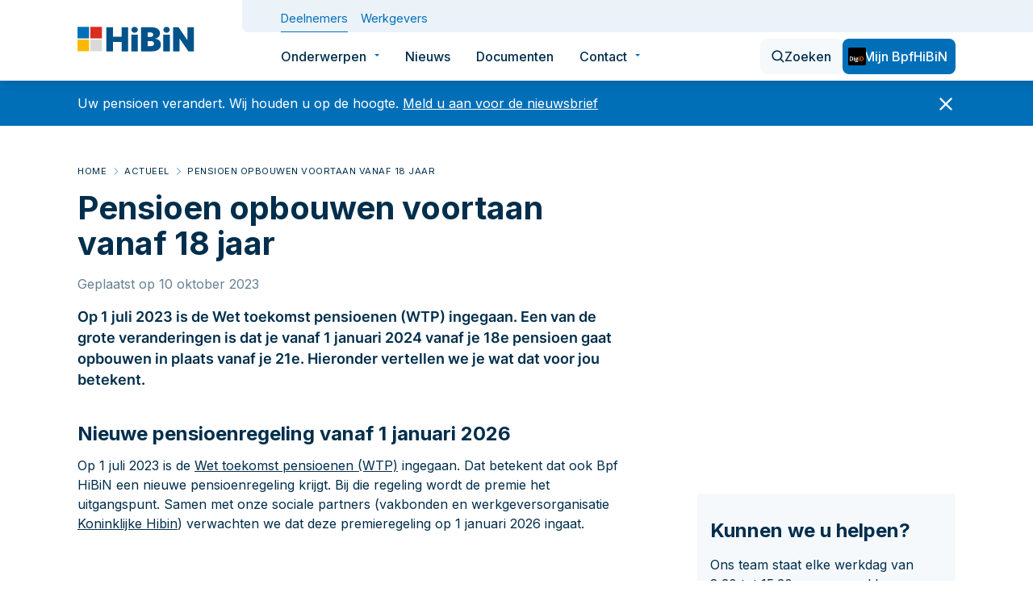

--- FILE ---
content_type: text/html; charset=UTF-8
request_url: https://deelnemers.bpfhibin.nl/nieuws/pensioen-opbouwen-voortaan-vanaf-18-jaar/
body_size: 8827
content:
<!doctype html><html class="no-js" lang="nl"><head><meta charset="utf-8"/><meta content="ie=edge" http-equiv="x-ua-compatible"><meta name="viewport" content="width=device-width, initial-scale=1"><!--
                                                                                                                                                                                                                                                                                                    
  This website is made by stijlbreuk.nl

      _____ __  _   _ ____                    __  
    / ___// /_(_) (_) / /_  ________  __  __/ /__
    \__ \/ __/ / / / / __ \/ ___/ _ \/ / / / //_/
    ___/ / /_/ / / / / /_/ / /  /  __/ /_/ / ,<   
  /____/\__/_/_/ /_/_.___/_/   \___/\__,_/_/|_|  
            /___/  
  
--><link rel="apple-touch-icon" sizes="57x57" href="https://deelnemers.bpfhibin.nl/app/themes/bpfhibin/public/assets/img/favicons/apple-icon-57x57.png"><link rel="apple-touch-icon" sizes="60x60" href="https://deelnemers.bpfhibin.nl/app/themes/bpfhibin/public/assets/img/favicons/apple-icon-60x60.png"><link rel="apple-touch-icon" sizes="72x72" href="https://deelnemers.bpfhibin.nl/app/themes/bpfhibin/public/assets/img/favicons/apple-icon-72x72.png"><link rel="apple-touch-icon" sizes="76x76" href="https://deelnemers.bpfhibin.nl/app/themes/bpfhibin/public/assets/img/favicons/apple-icon-76x76.png"><link rel="apple-touch-icon" sizes="114x114" href="https://deelnemers.bpfhibin.nl/app/themes/bpfhibin/public/assets/img/favicons/apple-icon-114x114.png"><link rel="apple-touch-icon" sizes="120x120" href="https://deelnemers.bpfhibin.nl/app/themes/bpfhibin/public/assets/img/favicons/apple-icon-120x120.png"><link rel="apple-touch-icon" sizes="144x144" href="https://deelnemers.bpfhibin.nl/app/themes/bpfhibin/public/assets/img/favicons/apple-icon-144x144.png"><link rel="apple-touch-icon" sizes="152x152" href="https://deelnemers.bpfhibin.nl/app/themes/bpfhibin/public/assets/img/favicons/apple-icon-152x152.png"><link rel="apple-touch-icon" sizes="180x180" href="https://deelnemers.bpfhibin.nl/app/themes/bpfhibin/public/assets/img/favicons/apple-icon-180x180.png"><link rel="icon" type="image/png" sizes="192x192" href="https://deelnemers.bpfhibin.nl/app/themes/bpfhibin/public/assets/img/favicons/android-icon-192x192.png"><link rel="icon" type="image/png" sizes="32x32" href="https://deelnemers.bpfhibin.nl/app/themes/bpfhibin/public/assets/img/favicons/favicon-32x32.png"><link rel="icon" type="image/png" sizes="96x96" href="https://deelnemers.bpfhibin.nl/app/themes/bpfhibin/public/assets/img/favicons/favicon-96x96.png"><link rel="icon" type="image/png" sizes="16x16" href="https://deelnemers.bpfhibin.nl/app/themes/bpfhibin/public/assets/img/favicons/favicon-16x16.png"><link rel="manifest" href="https://deelnemers.bpfhibin.nl/app/themes/bpfhibin/public/assets/img/favicons/manifest.json"><meta name="msapplication-TileColor" content="#ffffff"><meta name="msapplication-TileImage" content="/ms-icon-144x144.png"><meta name="theme-color" content="#ffffff"><meta name='robots' content='index, follow, max-image-preview:large, max-snippet:-1, max-video-preview:-1' /><!-- Google Tag Manager for WordPress by gtm4wp.com --><script data-cfasync="false" data-pagespeed-no-defer>
	var gtm4wp_datalayer_name = "dataLayer";
	var dataLayer = dataLayer || [];
</script><!-- End Google Tag Manager for WordPress by gtm4wp.com --><!-- This site is optimized with the Yoast SEO plugin v26.7 - https://yoast.com/wordpress/plugins/seo/ --><title>Pensioen opbouwen voortaan vanaf 18 jaar - Deelnemer - HiBiN</title><meta name="description" content="Vanaf 1 januari 2024 ga je volgens de nieuwe Pensioenwet vanaf 18 jaar pensioen opbouwen, in plaats van vanaf je 21e. Lees hier meer." /><link rel="canonical" href="https://deelnemers.bpfhibin.nl/nieuws/pensioen-opbouwen-voortaan-vanaf-18-jaar/" /><meta property="og:locale" content="nl_NL" /><meta property="og:type" content="article" /><meta property="og:title" content="Pensioen opbouwen voortaan vanaf 18 jaar - Deelnemer - HiBiN" /><meta property="og:description" content="Vanaf 1 januari 2024 ga je volgens de nieuwe Pensioenwet vanaf 18 jaar pensioen opbouwen, in plaats van vanaf je 21e. Lees hier meer." /><meta property="og:url" content="https://deelnemers.bpfhibin.nl/nieuws/pensioen-opbouwen-voortaan-vanaf-18-jaar/" /><meta property="og:site_name" content="Deelnemer - HiBiN" /><meta property="article:published_time" content="2023-10-10T08:16:56+00:00" /><meta property="article:modified_time" content="2023-10-10T14:42:45+00:00" /><meta property="og:image" content="https://bpfhibin.nl/app/uploads/sites/2/2023/10/pensioen-bpf-hibin-scaled.jpg" /><meta property="og:image:width" content="2560" /><meta property="og:image:height" content="1864" /><meta property="og:image:type" content="image/jpeg" /><meta name="author" content="silviadecaluwe" /><meta name="twitter:card" content="summary_large_image" /><meta name="twitter:label1" content="Written by" /><meta name="twitter:data1" content="silviadecaluwe" /><script type="application/ld+json" class="yoast-schema-graph">{"@context":"https://schema.org","@graph":[{"@type":"Article","@id":"https://deelnemers.bpfhibin.nl/nieuws/pensioen-opbouwen-voortaan-vanaf-18-jaar/#article","isPartOf":{"@id":"https://deelnemers.bpfhibin.nl/nieuws/pensioen-opbouwen-voortaan-vanaf-18-jaar/"},"author":{"name":"silviadecaluwe","@id":"https://deelnemers.bpfhibin.nl/#/schema/person/bb6d089190b4762e0699e2f5731b560b"},"headline":"Pensioen opbouwen voortaan vanaf 18 jaar","datePublished":"2023-10-10T08:16:56+00:00","dateModified":"2023-10-10T14:42:45+00:00","mainEntityOfPage":{"@id":"https://deelnemers.bpfhibin.nl/nieuws/pensioen-opbouwen-voortaan-vanaf-18-jaar/"},"wordCount":5,"articleSection":["Pensioen","Nieuwe pensioenregeling (WTP)"],"inLanguage":"nl"},{"@type":"WebPage","@id":"https://deelnemers.bpfhibin.nl/nieuws/pensioen-opbouwen-voortaan-vanaf-18-jaar/","url":"https://deelnemers.bpfhibin.nl/nieuws/pensioen-opbouwen-voortaan-vanaf-18-jaar/","name":"Pensioen opbouwen voortaan vanaf 18 jaar - Deelnemer - HiBiN","isPartOf":{"@id":"https://deelnemers.bpfhibin.nl/#website"},"datePublished":"2023-10-10T08:16:56+00:00","dateModified":"2023-10-10T14:42:45+00:00","author":{"@id":"https://deelnemers.bpfhibin.nl/#/schema/person/bb6d089190b4762e0699e2f5731b560b"},"description":"Vanaf 1 januari 2024 ga je volgens de nieuwe Pensioenwet vanaf 18 jaar pensioen opbouwen, in plaats van vanaf je 21e. Lees hier meer.","breadcrumb":{"@id":"https://deelnemers.bpfhibin.nl/nieuws/pensioen-opbouwen-voortaan-vanaf-18-jaar/#breadcrumb"},"inLanguage":"nl","potentialAction":[{"@type":"ReadAction","target":["https://deelnemers.bpfhibin.nl/nieuws/pensioen-opbouwen-voortaan-vanaf-18-jaar/"]}]},{"@type":"BreadcrumbList","@id":"https://deelnemers.bpfhibin.nl/nieuws/pensioen-opbouwen-voortaan-vanaf-18-jaar/#breadcrumb","itemListElement":[{"@type":"ListItem","position":1,"name":"Home","item":"https://deelnemers.bpfhibin.nl/"},{"@type":"ListItem","position":2,"name":"Actueel","item":"https://deelnemers.bpfhibin.nl/nieuws/"},{"@type":"ListItem","position":3,"name":"Pensioen opbouwen voortaan vanaf 18 jaar"}]},{"@type":"WebSite","@id":"https://deelnemers.bpfhibin.nl/#website","url":"https://deelnemers.bpfhibin.nl/","name":"Deelnemer - HiBiN","description":"","potentialAction":[{"@type":"SearchAction","target":{"@type":"EntryPoint","urlTemplate":"https://deelnemers.bpfhibin.nl/?s={search_term_string}"},"query-input":{"@type":"PropertyValueSpecification","valueRequired":true,"valueName":"search_term_string"}}],"inLanguage":"nl"},{"@type":"Person","@id":"https://deelnemers.bpfhibin.nl/#/schema/person/bb6d089190b4762e0699e2f5731b560b","name":"silviadecaluwe","image":{"@type":"ImageObject","inLanguage":"nl","@id":"https://deelnemers.bpfhibin.nl/#/schema/person/image/","url":"https://secure.gravatar.com/avatar/6050b48ddf335ea486cfc093e660fe5f3afc548319bf7ae5cda73ce6f089cf29?s=96&d=mm&r=g","contentUrl":"https://secure.gravatar.com/avatar/6050b48ddf335ea486cfc093e660fe5f3afc548319bf7ae5cda73ce6f089cf29?s=96&d=mm&r=g","caption":"silviadecaluwe"}}]}</script><!-- / Yoast SEO plugin. --><link rel="alternate" title="oEmbed (JSON)" type="application/json+oembed" href="https://deelnemers.bpfhibin.nl/wp-json/oembed/1.0/embed?url=https%3A%2F%2Fdeelnemers.bpfhibin.nl%2Fnieuws%2Fpensioen-opbouwen-voortaan-vanaf-18-jaar%2F" /><link rel="alternate" title="oEmbed (XML)" type="text/xml+oembed" href="https://deelnemers.bpfhibin.nl/wp-json/oembed/1.0/embed?url=https%3A%2F%2Fdeelnemers.bpfhibin.nl%2Fnieuws%2Fpensioen-opbouwen-voortaan-vanaf-18-jaar%2F&#038;format=xml" /><style id='wp-img-auto-sizes-contain-inline-css' type='text/css'>
img:is([sizes=auto i],[sizes^="auto," i]){contain-intrinsic-size:3000px 1500px}
/*# sourceURL=wp-img-auto-sizes-contain-inline-css */
</style><link rel='stylesheet' id='wpmf-gallery-popup-style-css' href='https://bpfhibin.nl/app/plugins/wp-media-folder/assets/css/display-gallery/magnific-popup.css?ver=0.9.9' type='text/css' media='all' /><link rel='stylesheet' id='wpmf-gallery-style-css' href='https://bpfhibin.nl/app/plugins/wp-media-folder/assets/css/display-gallery/style-display-gallery.css?ver=6.1.9' type='text/css' media='all' /><link rel='stylesheet' id='wpmf-slick-style-css' href='https://bpfhibin.nl/app/plugins/wp-media-folder/assets/js/slick/slick.css?ver=6.1.9' type='text/css' media='all' /><link rel='stylesheet' id='wpmf-slick-theme-style-css' href='https://bpfhibin.nl/app/plugins/wp-media-folder/assets/js/slick/slick-theme.css?ver=6.1.9' type='text/css' media='all' /><link rel='stylesheet' id='css-css' href='https://bpfhibin.nl/app/themes/bpfhibin/public/css/app.css?ver=1.1.18' type='text/css' media='' /><script type="text/javascript" src="https://deelnemers.bpfhibin.nl/wp/wp-includes/js/jquery/jquery.min.js?ver=3.7.1" id="jquery-core-js"></script><link rel="https://api.w.org/" href="https://deelnemers.bpfhibin.nl/wp-json/" /><link rel="alternate" title="JSON" type="application/json" href="https://deelnemers.bpfhibin.nl/wp-json/wp/v2/posts/1346" /><link rel="EditURI" type="application/rsd+xml" title="RSD" href="https://deelnemers.bpfhibin.nl/wp/xmlrpc.php?rsd" /><link rel='shortlink' href='https://deelnemers.bpfhibin.nl/?p=1346' /><!-- Google Tag Manager for WordPress by gtm4wp.com --><!-- GTM Container placement set to automatic --><script data-cfasync="false" data-pagespeed-no-defer type="text/javascript">
	var dataLayer_content = {"pagePostType":"post","pagePostType2":"single-post","pageCategory":["pensioen","nieuwe-pensioenregeling-wtp"],"pagePostAuthor":"silviadecaluwe"};
	dataLayer.push( dataLayer_content );
</script><script data-cfasync="false" data-pagespeed-no-defer type="text/javascript">
(function(w,d,s,l,i){w[l]=w[l]||[];w[l].push({'gtm.start':
new Date().getTime(),event:'gtm.js'});var f=d.getElementsByTagName(s)[0],
j=d.createElement(s),dl=l!='dataLayer'?'&l='+l:'';j.async=true;j.src=
'//www.googletagmanager.com/gtm.js?id='+i+dl;f.parentNode.insertBefore(j,f);
})(window,document,'script','dataLayer','GTM-M2FTZXV');
</script><!-- End Google Tag Manager for WordPress by gtm4wp.com --><script type="application/ld+json">[{"@context":"https:\/\/schema.org","@type":"NewsArticle","headline":"Pensioen opbouwen voortaan vanaf 18 jaar","datePublished":"2023-10-10T07:16:56+02:00","dateModified":"2023-10-10T13:42:45+02:00","author":[{"@type":"Organization","name":"","url":""}],"image":["https:\/\/bpfhibin.nl\/app\/uploads\/sites\/2\/2023\/10\/pensioen-bpf-hibin-scaled-960x960-c-default.jpg","https:\/\/bpfhibin.nl\/app\/uploads\/sites\/2\/2023\/10\/pensioen-bpf-hibin-scaled-960x720-c-default.jpg","https:\/\/bpfhibin.nl\/app\/uploads\/sites\/2\/2023\/10\/pensioen-bpf-hibin-scaled-960x540-c-default.jpg"]}]</script><script>
	var HOME_URL = "https://deelnemers.bpfhibin.nl";
var THEME_URL = "https://bpfhibin.nl/app/themes/bpfhibin";
var DEBUG = 0;
</script><link rel="preconnect" href="https://fonts.googleapis.com"><link rel="preconnect" href="https://fonts.gstatic.com" crossorigin><link href="https://fonts.googleapis.com/css2?family=Inter:wght@400;500;700&display=swap" rel="stylesheet"><style type="text/css">
  :root {
    --primary-color: #006fb8;
    --primary-lightest-color: #ebf3f9;
    --primary-lightest-bg-color: #f5f9fc;
  }
</style></head><body class="wp-singular post-template-default single single-post postid-1346 single-format-standard wp-theme-bpfhibin 	 v_intro-color-mode_white v_content-placement_below-menu"><div id="top"></div><div class="sb_loader"><div class="sb_loader_inner"><svg version="1.1" xmlns="http://www.w3.org/2000/svg" xmlns:xlink="http://www.w3.org/1999/xlink" x="0px" y="0px" viewbox="0 0 100 100" enable-background="new 0 0 0 0" xml:space="preserve"><path d="M82,35.7C74.1,18,53.4,10.1,35.7,18S10.1,46.6,18,64.3l7.6-3.4c-6-13.5,0-29.3,13.5-35.3s29.3,0,35.3,13.5L82,35.7z"><animateTransform attributename="transform" attributetype="XML" type="rotate" dur="1s" from="0 50 50" to="360 50 50" repeatcount="indefinite"/></path></svg></div></div><nav data-m-type="menu-main" data-anime-type="transform-in"  ><div class="sb_menu-main_top_container"><div class="sb_menu-main_top_container_inner"><div class="sb_menu-main_top_container_right"><ul class="sb_menu-main_menu_secondary"><li><a href="https://deelnemers.bpfhibin.nl/"  class="sb_menu-main_menu_secondary_link s_is-active">Deelnemers</a></li><li><a href="https://werkgevers.bpfhibin.nl/"  class="sb_menu-main_menu_secondary_link ">Werkgevers</a></li></ul></div></div></div><div class="sb_menu-main_middle"><div class="sb_menu-main_middle_inner"><div class="sb_menu-main_middle_inner_left"><div class="sb_menu-main_menu-primary"><ul class="sb_menu-main_menu-primary_ul dropdown menu" data-alignment="left" data-dropdown-menu><li class="menu-item menu-item-type-post_type menu-item-object-page menu-item-has-children menu-item-has-children sb_menu-main_menu-primary_li"><a href="https://deelnemers.bpfhibin.nl/onderwerpen/" class="sb_menu-main_menu-primary_link">Onderwerpen</a><ul class="sb_menu-main_menu-primary_submenu menu"><li class="sb_menu-main_menu-primary_submenu_li"><a href="https://deelnemers.bpfhibin.nl/nieuws/subject_term/de-nieuwe-pensioenregeling-wtp/" class="sb_menu-main_menu-primary_submenu_link">
									De nieuwe pensioenregeling (WTP)
								</a></li><li class="sb_menu-main_menu-primary_submenu_li"><a href="https://deelnemers.bpfhibin.nl/nieuws/subject_term/plan-uw-pensioen/" class="sb_menu-main_menu-primary_submenu_link">
									Plan uw pensioen
								</a></li><li class="sb_menu-main_menu-primary_submenu_li"><a href="https://deelnemers.bpfhibin.nl/nieuws/subject_term/hoeveel-en-wanneer/" class="sb_menu-main_menu-primary_submenu_link">
									Hoeveel en wanneer
								</a></li><li class="sb_menu-main_menu-primary_submenu_li"><a href="https://deelnemers.bpfhibin.nl/nieuws/subject_term/verandering-in-werk-of-prive/" class="sb_menu-main_menu-primary_submenu_link">
									Verandering in werk of privé
								</a></li><li class="sb_menu-main_menu-primary_submenu_li"><a href="https://deelnemers.bpfhibin.nl/nieuws/subject_term/uw-gegevens/" class="sb_menu-main_menu-primary_submenu_link">
									Uw gegevens
								</a></li><li class="sb_menu-main_menu-primary_submenu_li"><a href="https://deelnemers.bpfhibin.nl/nieuws/subject_term/over-bpf-hibin/" class="sb_menu-main_menu-primary_submenu_link">
									Over Bpf HiBiN
								</a></li></ul><ul class="sb_menu-main_menu-primary_submenu menu"><li class="sb_menu-main_menu-primary_submenu_li"><a href="https://deelnemers.bpfhibin.nl/onderwerp/de-nieuwe-pensioenregeling-wtp/" class="sb_menu-main_menu-primary_submenu_link">
									De nieuwe pensioenregeling (WTP)
								</a></li><li class="sb_menu-main_menu-primary_submenu_li"><a href="https://deelnemers.bpfhibin.nl/onderwerp/plan-uw-pensioen/" class="sb_menu-main_menu-primary_submenu_link">
									Plan uw pensioen
								</a></li><li class="sb_menu-main_menu-primary_submenu_li"><a href="https://deelnemers.bpfhibin.nl/onderwerp/hoeveel-en-wanneer/" class="sb_menu-main_menu-primary_submenu_link">
									Hoeveel en wanneer
								</a></li><li class="sb_menu-main_menu-primary_submenu_li"><a href="https://deelnemers.bpfhibin.nl/onderwerp/verandering-in-werk-of-prive/" class="sb_menu-main_menu-primary_submenu_link">
									Verandering in werk of privé
								</a></li><li class="sb_menu-main_menu-primary_submenu_li"><a href="https://deelnemers.bpfhibin.nl/onderwerp/uw-gegevens/" class="sb_menu-main_menu-primary_submenu_link">
									Uw gegevens
								</a></li><li class="sb_menu-main_menu-primary_submenu_li"><a href="https://deelnemers.bpfhibin.nl/onderwerp/over-het-fonds/" class="sb_menu-main_menu-primary_submenu_link">
									Over Bpf HiBiN
								</a></li></ul></li><li class="menu-item menu-item-type-post_type menu-item-object-page  sb_menu-main_menu-primary_li"><a href="https://deelnemers.bpfhibin.nl/nieuws/" class="sb_menu-main_menu-primary_link">Nieuws</a></li><li class="menu-item menu-item-type-post_type menu-item-object-page  sb_menu-main_menu-primary_li"><a href="https://deelnemers.bpfhibin.nl/documenten/" class="sb_menu-main_menu-primary_link">Documenten</a></li><li class="menu-item menu-item-type-post_type menu-item-object-page menu-item-has-children  sb_menu-main_menu-primary_li"><a href="https://deelnemers.bpfhibin.nl/contact/" class="sb_menu-main_menu-primary_link">Contact</a><ul class="sb_menu-main_menu-primary_submenu menu"><li class="sb_menu-main_menu-primary_submenu_li"><a href="https://deelnemers.bpfhibin.nl/contact/" class="sb_menu-main_menu-primary_submenu_link">
									Contact
								</a></li><li class="sb_menu-main_menu-primary_submenu_li"><a href="https://deelnemers.bpfhibin.nl/nieuwsbrief/" class="sb_menu-main_menu-primary_submenu_link">
									Nieuwsbrief
								</a></li><li class="sb_menu-main_menu-primary_submenu_li"><a href="https://deelnemers.bpfhibin.nl/contact/klachten/" class="sb_menu-main_menu-primary_submenu_link">
									Klachten
								</a></li><li class="sb_menu-main_menu-primary_submenu_li"><a href="https://deelnemers.bpfhibin.nl/veelgestelde-vragen/" class="sb_menu-main_menu-primary_submenu_link">
									Veelgestelde vragen
								</a></li></ul></li></ul></div></div><div class="sb_menu-main_middle_inner_right"><div class="sb_menu-main_middle_buttons"><button class="sb_btn sb_menu-main_btn-search" data-variant="default" data-color="primary-lightest-bg" data-size="m" data-open-search-overlay aria-label="Zoeken"><svg role="img" class="sb_icon" aria-label="icoon"><use xmlns:xlink="http://www.w3.org/1999/xlink" xlink:href="https://deelnemers.bpfhibin.nl/app/themes/bpfhibin/public/assets/static/symbols.svg?v=1.1.18#search"/></svg><span class="sb_btn_text">Zoeken</span></button><a href="https://portaal.bpfhibin.nl/deelnemer" target="_blank"class="sb_btn sb_menu-main_btn-portal" data-variant="default" data-color="primary" data-size="m"  data-icon-position="left"><svg role="img" class="sb_icon" aria-label="icoon"><use xmlns:xlink="http://www.w3.org/1999/xlink" xlink:href="https://deelnemers.bpfhibin.nl/app/themes/bpfhibin/public/assets/static/symbols.svg?v=1.1.18#digid"/></svg>

		Mijn BpfHiBiN

</a></div></div></div></div></nav><div class="sb_menu-main_hamburger"><button aria-label="Mobile menu" class="sb_menu-main_hamburger_button" data-toggle-menu><span class="burger-icon"></span></button></div><div class="sb_menu-main_overlay" data-mobile-menu-overlay><div class="sb_menu-main_overlay_scroll-container" id="mobile-menu-scroll"><div class="sb_menu-main_overlay_scroll-container_inner"><div class="sb_menu-main_overlay_menu"><div class="sb_menu-main_overlay-menu-primary"><ul class="sb_menu-main_overlay-menu-primary_ul"><li class="sb_menu-main_overlay-menu-primary_li menu-item menu-item-type-post_type menu-item-object-page menu-item-home "><a href="https://deelnemers.bpfhibin.nl/" class="sb_menu-main_overlay-menu-primary_link">Home</a></li><li class="sb_menu-main_overlay-menu-primary_li menu-item menu-item-type-post_type menu-item-object-page "><a href="https://deelnemers.bpfhibin.nl/nieuws/" class="sb_menu-main_overlay-menu-primary_link">Nieuws</a></li><li class="sb_menu-main_overlay-menu-primary_li menu-item menu-item-type-post_type menu-item-object-page menu-item-has-children"><a href="https://deelnemers.bpfhibin.nl/onderwerpen/" class="sb_menu-main_overlay-menu-primary_link">Onderwerpen</a><ul class="sb_menu-main_overlay-menu-primary_submenu"><li class="sb_menu-main_overlay-menu-primary_submenu_li"><a href="https://deelnemers.bpfhibin.nl/onderwerp/de-nieuwe-pensioenregeling-wtp/" class="sb_menu-main_overlay-menu-primary_submenu_link">
									De nieuwe pensioenregeling (WTP)
								</a></li><li class="sb_menu-main_overlay-menu-primary_submenu_li"><a href="https://deelnemers.bpfhibin.nl/onderwerp/plan-uw-pensioen/" class="sb_menu-main_overlay-menu-primary_submenu_link">
									Plan uw pensioen
								</a></li><li class="sb_menu-main_overlay-menu-primary_submenu_li"><a href="https://deelnemers.bpfhibin.nl/onderwerp/hoeveel-en-wanneer/" class="sb_menu-main_overlay-menu-primary_submenu_link">
									Hoeveel en wanneer
								</a></li><li class="sb_menu-main_overlay-menu-primary_submenu_li"><a href="https://deelnemers.bpfhibin.nl/onderwerp/verandering-in-werk-of-prive/" class="sb_menu-main_overlay-menu-primary_submenu_link">
									Verandering in werk of privé
								</a></li><li class="sb_menu-main_overlay-menu-primary_submenu_li"><a href="https://deelnemers.bpfhibin.nl/onderwerp/uw-gegevens/" class="sb_menu-main_overlay-menu-primary_submenu_link">
									Uw gegevens
								</a></li><li class="sb_menu-main_overlay-menu-primary_submenu_li"><a href="https://deelnemers.bpfhibin.nl/onderwerp/over-het-fonds/" class="sb_menu-main_overlay-menu-primary_submenu_link">
									Over Bpf HiBiN
								</a></li></ul></li><li class="sb_menu-main_overlay-menu-primary_li menu-item menu-item-type-post_type menu-item-object-page "><a href="https://deelnemers.bpfhibin.nl/documenten/" class="sb_menu-main_overlay-menu-primary_link">Documenten</a></li><li class="sb_menu-main_overlay-menu-primary_li menu-item menu-item-type-post_type menu-item-object-page "><a href="https://deelnemers.bpfhibin.nl/contact/" class="sb_menu-main_overlay-menu-primary_link">Contact</a></li></ul></div></div></div></div></div><div class="sb_menu-main_overlay_backdrop" data-close-all-menus></div><div class="sb_menu-main_logo"><a href="https://deelnemers.bpfhibin.nl" class="sb_menu-main_logo_link" aria-label="Deelnemer - HiBiN"><?xml version="1.0" encoding="UTF-8"?><svg id="LogoBpfHiBinMenu" xmlns="http://www.w3.org/2000/svg" width="500" height="110" viewBox="0 0 500 110"><rect x=".24" y="4.27" width="47.72" height="47.72" style="fill: #006fb8;"/><rect x="53.26" y="4.27" width="47.72" height="47.72" style="fill: #d92d20;"/><rect x=".24" y="57.29" width="47.72" height="47.72" style="fill: #fab900;"/><rect x="53.26" y="57.29" width="47.72" height="47.72" style="fill: #d9d9d9;"/><path d="m119.54,105.53V5.96h27.03v38.9h35.78V5.96h27.03v99.57h-27.03v-38.9h-35.78v38.9h-27.03Zm103.07,0V36.55h26.84v68.98h-26.84Zm13.42-76.75c-3.63,0-6.74-1.2-9.34-3.6-2.59-2.4-3.89-5.28-3.89-8.65s1.3-6.26,3.89-8.65c2.59-2.4,5.7-3.6,9.34-3.6s6.77,1.2,9.34,3.6c2.59,2.4,3.89,5.28,3.89,8.65s-1.3,6.26-3.89,8.65c-2.56,2.4-5.67,3.6-9.34,3.6Zm26.7,76.75V5.96h43.17c7.58,0,13.95,1.02,19.11,3.06,5.19,2.04,9.09,4.93,11.72,8.65,2.66,3.73,3.99,8.12,3.99,13.18,0,3.66-.81,7-2.43,10.02-1.59,3.01-3.82,5.54-6.71,7.58-2.89,2.01-6.26,3.4-10.11,4.18v.97c4.28.16,8.17,1.25,11.67,3.26,3.5,1.98,6.29,4.72,8.36,8.22,2.07,3.47,3.11,7.55,3.11,12.25,0,5.45-1.43,10.29-4.28,14.54-2.82,4.25-6.84,7.58-12.06,10.02-5.22,2.43-11.44,3.65-18.67,3.65h-46.87Zm27.03-21.59h12.64c4.54,0,7.94-.84,10.21-2.53,2.27-1.72,3.4-4.25,3.4-7.58,0-2.33-.53-4.31-1.6-5.93-1.07-1.62-2.59-2.85-4.57-3.7-1.94-.84-4.29-1.26-7.05-1.26h-13.03v21Zm0-37.73h11.09c2.37,0,4.46-.37,6.27-1.12,1.82-.75,3.23-1.82,4.23-3.21,1.04-1.43,1.56-3.16,1.56-5.2,0-3.08-1.1-5.43-3.31-7.05-2.2-1.65-4.99-2.48-8.36-2.48h-11.47v19.06Zm64.81,59.32V36.55h26.84v68.98h-26.84Zm13.42-76.75c-3.63,0-6.74-1.2-9.33-3.6-2.59-2.4-3.89-5.28-3.89-8.65s1.3-6.26,3.89-8.65c2.59-2.4,5.7-3.6,9.33-3.6s6.78,1.2,9.33,3.6c2.59,2.4,3.89,5.28,3.89,8.65s-1.29,6.26-3.89,8.65c-2.56,2.4-5.67,3.6-9.33,3.6Zm112.86-22.82v99.57h-22.56l-35.98-52.31h-.58v52.31h-27.03V5.96h22.95l35.39,52.12h.78V5.96h27.03Z" style="fill: #00538a;"/></svg></a></div><div class="sb_menu-main_search-overlay"><button class="sb_btn sb_menu-main_search-overlay_btn-close" data-variant="naked" data-color="primary" data-size="m" data-close-search-overlay>
		Sluit scherm
		<svg role="img" class="sb_icon" aria-label="icoon"><use xmlns:xlink="http://www.w3.org/1999/xlink" xlink:href="https://deelnemers.bpfhibin.nl/app/themes/bpfhibin/public/assets/static/symbols.svg?v=1.1.18#close"/></svg></button><div class="sb_menu-main_search-overlay_content"><form class="sb_menu-main_search-overlay_form" action="https://deelnemers.bpfhibin.nl"><input id="search-input" type="text" name="s" placeholder="Zoeken" autocomplete="off" title="Zoeken"><button class="sb_btn" data-variant="default" data-color="primary" type="submit"><svg role="img" class="sb_icon" aria-label="icoon"><use xmlns:xlink="http://www.w3.org/1999/xlink" xlink:href="https://deelnemers.bpfhibin.nl/app/themes/bpfhibin/public/assets/static/symbols.svg?v=1.1.18#search"/></svg>
				Zoeken
			</button></form><div class="sb_menu-main_search-overlay_suggestions"><div class="sb_menu-main_search-overlay_suggestions_title">Veelgezochte artikelen</div><div class="sb_menu-main_search-overlay_suggestions_items"><a href="https://deelnemers.bpfhibin.nl/artikelen/hoeveel-pensioen-krijg-ik-later/"class="sb_btn" data-variant="default" data-color="primary-lighter" data-size="l" >
		Hoeveel pensioen krijg ik later?
			
	
</a><a href="https://deelnemers.bpfhibin.nl/veelgestelde-vragen/"class="sb_btn" data-variant="default" data-color="primary-lighter" data-size="l" >
		Veelgestelde vragen
			
	
</a><a href="https://deelnemers.bpfhibin.nl/artikelen/meer-of-minder-werken/"class="sb_btn" data-variant="default" data-color="primary-lighter" data-size="l" >
		Meer of minder werken
			
	
</a><a href="https://deelnemers.bpfhibin.nl/artikelen/dekkingsgraad/"class="sb_btn" data-variant="default" data-color="primary-lighter" data-size="l" >
		Dekkingsgraad
			
	
</a></div></div></div></div><div class="sb_content-banner" id="content-banner"><div class="sb_content-banner_inner"><div class="sb_content-banner_container"><div class="sb_content-banner_left"><div class="sb_content-banner_text"><p>Uw pensioen verandert. Wij houden u op de hoogte. <a href="https://deelnemers.bpfhibin.nl/nieuwsbrief/">Meld u aan voor de nieuwsbrief</a></p></div></div><div class="sb_content-banner_right"><button class="sb_content-banner_btn-close" data-close-content-banner aria-label="Sluit banner"><svg role="img" class="sb_icon" aria-label="icoon"><use xmlns:xlink="http://www.w3.org/1999/xlink" xlink:href="https://deelnemers.bpfhibin.nl/app/themes/bpfhibin/public/assets/static/symbols.svg?v=1.1.18#close"/></svg></button></div></div></div></div><main class="sb_main-container" id="main"><section data-s-type="header-content-and-visual" class="v_layout_default" data-anime-type="transform-in"  ><div class="sb_header-content-and-visual_container"><div class="sb_header-content-and-visual_content"><div class="sb_header-content-and-visual_breadcrumbs"><nav data-s-type="breadcrumbs" data-anime-type="transform-in"  ><div class="sb_breadcrumbs_wrapper" ><span><span><a href="https://deelnemers.bpfhibin.nl/">Home</a></span><span class="sb_breadcrumbs_divider"></span><span><a href="https://deelnemers.bpfhibin.nl/nieuws/">Actueel</a></span><span class="sb_breadcrumbs_divider"></span><span class="breadcrumb_last" aria-current="page">Pensioen opbouwen voortaan vanaf 18 jaar</span></span></div></nav></div><h1 class="sb_header-content-and-visual_title">
					Pensioen opbouwen voortaan vanaf 18 jaar
				</h1><div class="sb_header-content-and-visual_subtext">
					Geplaatst op 10 oktober 2023
				</div><div class="sb_header-content-and-visual_text"><div><p>Op 1 juli 2023 is de Wet toekomst pensioenen (WTP) ingegaan. Een van de grote veranderingen is dat je vanaf 1 januari 2024 vanaf je 18e pensioen gaat opbouwen in plaats vanaf je 21e. Hieronder vertellen we je wat dat voor jou betekent.</p></div></div></div></div><div class="sb_header-visual"><div class="sb_header-visual_inner"><picture class="sb_header-visual_picture"><source srcset="https://bpfhibin.nl/app/uploads/sites/2/2023/10/pensioen-bpf-hibin-1000x728.webp 1000w, https://bpfhibin.nl/app/uploads/sites/2/2023/10/pensioen-bpf-hibin-1600x1165.webp 1600w, https://bpfhibin.nl/app/uploads/sites/2/2023/10/pensioen-bpf-hibin-2000x1457.webp 2000w" type="image/webp"><source srcset="https://bpfhibin.nl/app/uploads/sites/2/2023/10/pensioen-bpf-hibin-1000x728.jpg 1000w, https://bpfhibin.nl/app/uploads/sites/2/2023/10/pensioen-bpf-hibin-1600x1165.jpg 1600w, https://bpfhibin.nl/app/uploads/sites/2/2023/10/pensioen-bpf-hibin-2000x1457.jpg 2000w" type="image/jpeg"><img src="https://bpfhibin.nl/app/uploads/sites/2/2023/10/pensioen-bpf-hibin-1000x728.jpg" class="sb_header-visual_picture_img a_object-fit_cover-cc" alt="Pensioen opbouwen voortaan vanaf 18 jaar" width="2560" height="1864" loading="eager"/></picture></div></div></section><div class="sb_content-aside"><div class="sb_content-aside_container"><div class="sb_content-aside_container_inner"><div class="sb_content-aside_aside"><div class="sb_content-aside_aside_inner"><div class="sb_aside-cta"><div class="sb_aside-cta_title">Kunnen we u helpen?</div><div class="sb_aside-cta_text">
		Ons team staat elke werkdag van 8.30 tot 15.30 uur voor u klaar.
	</div><div class="sb_aside-cta_buttons"><a href="tel:076-764 05 46"class="sb_btn" data-variant="fancy" data-color="primary-darkest" data-size="m"  data-icon-position="left"><svg role="img" class="sb_icon" aria-label="icoon"><use xmlns:xlink="http://www.w3.org/1999/xlink" xlink:href="https://deelnemers.bpfhibin.nl/app/themes/bpfhibin/public/assets/static/symbols.svg?v=1.1.18#call"/></svg>

		076-764 05 46

</a><a href="mailto:info@bpfhibin.nl"class="sb_btn" data-variant="fancy" data-color="primary-darkest" data-size="m"  data-icon-position="left"><svg role="img" class="sb_icon" aria-label="icoon"><use xmlns:xlink="http://www.w3.org/1999/xlink" xlink:href="https://deelnemers.bpfhibin.nl/app/themes/bpfhibin/public/assets/static/symbols.svg?v=1.1.18#mail"/></svg>

		info@bpfhibin.nl

</a><a href="https://outlook.office365.com/owa/calendar/BPFHiBin2@bpfhibin.onmicrosoft.com/bookings/" target="_blank"class="sb_btn" data-variant="fancy" data-color="primary-darkest" data-size="m"  data-icon-position="left"><svg role="img" class="sb_icon" aria-label="icoon"><use xmlns:xlink="http://www.w3.org/1999/xlink" xlink:href="https://deelnemers.bpfhibin.nl/app/themes/bpfhibin/public/assets/static/symbols.svg?v=1.1.18#videocall"/></svg>

		Plan een videogesprek

</a><a href="https://outlook.office365.com/owa/calendar/BPFHiBin2@bpfhibin.onmicrosoft.com/bookings/" target="_blank"class="sb_btn" data-variant="fancy" data-color="primary-darkest" data-size="m"  data-icon-position="left"><svg role="img" class="sb_icon" aria-label="icoon"><use xmlns:xlink="http://www.w3.org/1999/xlink" xlink:href="https://deelnemers.bpfhibin.nl/app/themes/bpfhibin/public/assets/static/symbols.svg?v=1.1.18#phone-conversation"/></svg>

		Plan een telefoongesprek

</a><a href="https://outlook.office365.com/owa/calendar/BPFHiBin2@bpfhibin.onmicrosoft.com/bookings/" target="_blank"class="sb_btn" data-variant="fancy" data-color="primary-darkest" data-size="m"  data-icon-position="left"><svg role="img" class="sb_icon" aria-label="icoon"><use xmlns:xlink="http://www.w3.org/1999/xlink" xlink:href="https://deelnemers.bpfhibin.nl/app/themes/bpfhibin/public/assets/static/symbols.svg?v=1.1.18#physical-meeting"/></svg>

		Plan een afspraak op ons kantoor in Etten-Leur

</a></div></div></div></div><div class="sb_content-aside_content"><section data-s-type="bs-content" class="" data-anime-type="transform-in"  ><div class="sb_bs-content_container"><div><h2><b>Nieuwe pensioenregeling vanaf 1 januari 2026</b></h2></div><div><p>Op 1 juli 2023 is de <a href="https://www.pensioenduidelijkheid.nl" target="_blank" rel="noopener">Wet toekomst pensioenen (WTP)</a> ingegaan. Dat betekent dat ook Bpf HiBiN een nieuwe pensioenregeling krijgt. Bij die regeling wordt de premie het uitgangspunt. Samen met onze sociale partners (vakbonden en werkgeversorganisatie <a href="https://hibin.nl" target="_blank" rel="noopener">Koninklijke Hibin</a>) verwachten we dat deze premieregeling op 1 januari 2026 ingaat.</p></div><div><p>&nbsp;</p></div><div><h2><b>Pensioen opbouwen vanaf 18 jaar vanaf 2024</b></h2></div><div><p>Maar al voor die datum krijg je als werknemer te maken met veranderingen. Vanaf 1 januari 2024 gaat namelijk de leeftijd waarop je pensioen gaat opbouwen in Nederland omlaag: van 21 naar 18 jaar. Werk jij in de bouwmaterialenhandel? Dan doe je vanaf 1 januari voortaan vanaf je 18e verplicht mee met de pensioenregeling van Bpf HiBiN. Je gaat dus langer pensioen opbouwen.</p><p>&nbsp;</p></div><div><h2><b>Lager netto-inkomen voor jongeren</b></h2></div><div><p>Ben je tussen de 18 en de 21 jaar? Dan gaat je netto-inkomen omlaag. Je gaat namelijk vanaf 2024 premie voor je pensioen betalen. Daardoor hou je netto minder over. Maar ook werkgevers krijgen meer kosten. Zij moeten immers voor meer medewerkers premie (de werkgeversbijdrage) betalen.</p></div><div><p>&nbsp;</p></div><div><h2><b>Vragen?</b></h2></div><div><p>We houden je natuurlijk op de hoogte als het gaat om de aanpassingen in de <a href="https://deelnemers.bpfhibin.nl/artikelen/het-nieuwe-pensioenstelsel/">Pensioenwet</a>. Heb je er vragen over, of over andere pensioenzaken, neem dan gerust <a href="https://deelnemers.bpfhibin.nl/contact/">contact</a> met ons op. En check zeker ook eens het overzicht van <a href="https://deelnemers.bpfhibin.nl/veelgestelde-vragen/#het-nieuwe-pensioenstelsel">veelgestelde vragen</a> over dit onderwerp – wie weet staat het antwoord op je vraag ertussen!</p></div></div></section></div></div></div></div><section data-s-type="useful-content" class="" data-anime-type="transform-in"  ><div class="sb_useful-content_container" ><div class="sb_useful-content_inner"><div class="sb_useful-content_content"><div class="sb_useful-content_content_left">
						Was deze pagina behulpzaam?
					</div><div class="sb_useful-content_content_right"><a href="https://deelnemers.bpfhibin.nl/behulpzaam/?ref=https%3A%2F%2Fdeelnemers.bpfhibin.nl%2Fnieuws%2Fpensioen-opbouwen-voortaan-vanaf-18-jaar%2F&useful=yes"class="sb_btn" data-variant="default" data-color="white" data-size="m"  data-icon-position="left"><svg role="img" class="sb_icon" aria-label="icoon"><use xmlns:xlink="http://www.w3.org/1999/xlink" xlink:href="https://deelnemers.bpfhibin.nl/app/themes/bpfhibin/public/assets/static/symbols.svg?v=1.1.18#thumbs-up"/></svg>

		Behulpzaam

</a><a href="https://deelnemers.bpfhibin.nl/behulpzaam/?ref=https%3A%2F%2Fdeelnemers.bpfhibin.nl%2Fnieuws%2Fpensioen-opbouwen-voortaan-vanaf-18-jaar%2F&useful=no"class="sb_btn" data-variant="default" data-color="white" data-size="m"  data-icon-position="left"><svg role="img" class="sb_icon" aria-label="icoon"><use xmlns:xlink="http://www.w3.org/1999/xlink" xlink:href="https://deelnemers.bpfhibin.nl/app/themes/bpfhibin/public/assets/static/symbols.svg?v=1.1.18#thumbs-down"/></svg>

		Niet behulpzaam

</a></div></div><div class="sb_useful-content_content"><div class="sb_useful-content_content_left">
					Deel deze pagina
				</div><div class="sb_useful-content_content_right"><a href="http://www.linkedin.com/shareArticle?mini=true&url=https://deelnemers.bpfhibin.nl/nieuws/pensioen-opbouwen-voortaan-vanaf-18-jaar/&title=Pensioen opbouwen voortaan vanaf 18 jaar" target="_blank"class="sb_btn v_no-icon-animation" data-variant="default" data-color="white" data-size="m"  data-icon-position="center"><svg role="img" class="sb_icon" aria-label="icoon"><use xmlns:xlink="http://www.w3.org/1999/xlink" xlink:href="https://deelnemers.bpfhibin.nl/app/themes/bpfhibin/public/assets/static/symbols.svg?v=1.1.18#linkedin"/></svg></a><a href="https://wa.me/?text=Pensioen opbouwen voortaan vanaf 18 jaar https://deelnemers.bpfhibin.nl/nieuws/pensioen-opbouwen-voortaan-vanaf-18-jaar/" target="_blank"class="sb_btn v_no-icon-animation" data-variant="default" data-color="white" data-size="m"  data-icon-position="center"><svg role="img" class="sb_icon" aria-label="icoon"><use xmlns:xlink="http://www.w3.org/1999/xlink" xlink:href="https://deelnemers.bpfhibin.nl/app/themes/bpfhibin/public/assets/static/symbols.svg?v=1.1.18#whatsapp"/></svg></a><a href="http://twitter.com/share?text=Pensioen opbouwen voortaan vanaf 18 jaar&url=https://deelnemers.bpfhibin.nl/nieuws/pensioen-opbouwen-voortaan-vanaf-18-jaar/" target="_blank"class="sb_btn v_no-icon-animation" data-variant="default" data-color="white" data-size="m"  data-icon-position="center"><svg role="img" class="sb_icon" aria-label="icoon"><use xmlns:xlink="http://www.w3.org/1999/xlink" xlink:href="https://deelnemers.bpfhibin.nl/app/themes/bpfhibin/public/assets/static/symbols.svg?v=1.1.18#x-logo"/></svg></a><a href="mailto:?subject=Pensioen opbouwen voortaan vanaf 18 jaar&body=https://deelnemers.bpfhibin.nl/nieuws/pensioen-opbouwen-voortaan-vanaf-18-jaar/" target="_blank"class="sb_btn v_no-icon-animation" data-variant="default" data-color="white" data-size="m"  data-icon-position="center"><svg role="img" class="sb_icon" aria-label="icoon"><use xmlns:xlink="http://www.w3.org/1999/xlink" xlink:href="https://deelnemers.bpfhibin.nl/app/themes/bpfhibin/public/assets/static/symbols.svg?v=1.1.18#mail"/></svg></a></div></div></div></div></section><section data-s-type="related-posts" class="" data-anime-type="transform-in"  ><div class="sb_related-posts_container" ><div class="sb_related-posts_items"><a href="https://deelnemers.bpfhibin.nl/nieuws/bouwt-u-pensioen-bij-ons-op-dan-verandert-er-iets-maar-er-blijft-ook-veel-hetzelfde/" class="sb_related-post-item"><div class="sb_related-post-item_container"><div class="sb_related-post-item_visual"><picture class="sb_related-post-item_visual_picture"><img src="https://bpfhibin.nl/app/uploads/sites/2/2026/01/Bouw-je-pensioen-bij-ons-op-Dan-verandert-er-iets-maar-er-blijft-ook-veel-hetzelfde-hibin-600x398.webp" class="sb_related-post-item_visual_picture_img a_object-fit_cover-cc" alt="Bouwt u pensioen bij ons op? Dan verandert er iets - maar er blijft ook veel hetzelfde!" width="2560" height="1697" loading="lazy"/></picture></div><div class="sb_related-post-item_content"><div class="sb_related-post-item_categories"><div class="sb_btn" data-variant="pill" data-color="primary-lightest" data-size="xs" >
		Nieuwe pensioenregeling (WTP)
			
	
</div></div><div class="sb_related-post-item_title">Bouwt u pensioen bij ons op? Dan verandert er iets - maar er blijft ook veel hetzelfde!</div><div class="sb_related-post-item_date">Geplaatst op 20 januari 2026</div><div class="sb_btn sb_related-post-item_arrow" data-variant="naked" data-color="primary" data-size="m"  data-icon-position="right"><svg role="img" class="sb_icon" aria-label="icoon"><use xmlns:xlink="http://www.w3.org/1999/xlink" xlink:href="https://deelnemers.bpfhibin.nl/app/themes/bpfhibin/public/assets/static/symbols.svg?v=1.1.18#arrow-right"/></svg></div></div></div></a><a href="https://deelnemers.bpfhibin.nl/nieuws/waardeoverdracht-en-de-nieuwe-pensioenregels-het-kan-soms-wat-langer-duren/" class="sb_related-post-item"><div class="sb_related-post-item_container"><div class="sb_related-post-item_visual"><picture class="sb_related-post-item_visual_picture"><img src="https://bpfhibin.nl/app/uploads/sites/2/2026/01/Waardeoverdracht-en-de-nieuwe-pensioenregels-het-kan-soms-wat-langer-duren-pensioen-hibin-600x400.webp" class="sb_related-post-item_visual_picture_img a_object-fit_cover-cc" alt="Waardeoverdracht en de nieuwe pensioenregels: het kan soms wat langer duren" width="2560" height="1706" loading="lazy"/></picture></div><div class="sb_related-post-item_content"><div class="sb_related-post-item_categories"><div class="sb_btn" data-variant="pill" data-color="primary-lightest" data-size="xs" >
		Nieuwe pensioenregeling (WTP)
			
	
</div></div><div class="sb_related-post-item_title">Waardeoverdracht en de nieuwe pensioenregels: het kan soms wat langer duren</div><div class="sb_related-post-item_date">Geplaatst op 14 januari 2026</div><div class="sb_btn sb_related-post-item_arrow" data-variant="naked" data-color="primary" data-size="m"  data-icon-position="right"><svg role="img" class="sb_icon" aria-label="icoon"><use xmlns:xlink="http://www.w3.org/1999/xlink" xlink:href="https://deelnemers.bpfhibin.nl/app/themes/bpfhibin/public/assets/static/symbols.svg?v=1.1.18#arrow-right"/></svg></div></div></div></a><a href="https://deelnemers.bpfhibin.nl/nieuws/pensioenen-bij-bpf-hibin-gaan-met-121-omhoog-in-2026/" class="sb_related-post-item"><div class="sb_related-post-item_container"><div class="sb_related-post-item_visual"><picture class="sb_related-post-item_visual_picture"><img src="https://bpfhibin.nl/app/uploads/sites/2/2026/01/Pensioenen-bij-Bpf-HiBiN-gaan-met-121-omhoog-in-2026-600x400.webp" class="sb_related-post-item_visual_picture_img a_object-fit_cover-cc" alt="" width="2560" height="1707" loading="lazy"/></picture></div><div class="sb_related-post-item_content"><div class="sb_related-post-item_categories"><div class="sb_btn" data-variant="pill" data-color="primary-lightest" data-size="xs" >
		Pensioen
			
	
</div></div><div class="sb_related-post-item_title">Pensioenen bij Bpf HiBiN gaan met 1,21% omhoog in 2026</div><div class="sb_related-post-item_date">Geplaatst op 09 januari 2026</div><div class="sb_btn sb_related-post-item_arrow" data-variant="naked" data-color="primary" data-size="m"  data-icon-position="right"><svg role="img" class="sb_icon" aria-label="icoon"><use xmlns:xlink="http://www.w3.org/1999/xlink" xlink:href="https://deelnemers.bpfhibin.nl/app/themes/bpfhibin/public/assets/static/symbols.svg?v=1.1.18#arrow-right"/></svg></div></div></div></a></div></div></section><section data-s-type="spacer" class="" data-anime-type="transform-in"  ><div class="sb_spacer_height a_height-48"></div></section><section data-s-type="visual-and-content" class="a_bg_primary-lightest-bg-color  v_layout-order_text-left-visual-right v_visual_object-fit_cover" data-anime-type="transform-in"  ><div class="sb_visual-and-content_container" ><div class="sb_visual-and-content_visual"><picture class="sb_visual-and-content_visual_picture"><source srcset="https://bpfhibin.nl/app/uploads/sites/2/2023/03/pexels-antoni-shkraba-5881804-1000x667.webp 1000w" type="image/webp"><source srcset="https://bpfhibin.nl/app/uploads/sites/2/2023/03/pexels-antoni-shkraba-5881804-1000x667.jpg 1000w" type="image/jpeg"><img src="https://bpfhibin.nl/app/uploads/sites/2/2023/03/pexels-antoni-shkraba-5881804-1000x667.jpg" class="sb_visual-and-content_visual_picture_img a_object-fit_cover-cc" alt="" width="2000" height="1334" loading="lazy"/></picture></div><div class="sb_visual-and-content_content"><div class="sb_visual-and-content_content_inner"><h2 class="sb_visual-and-content_title">Hulp nodig bij uw pensioen?</h2><div class="sb_visual-and-content_text"><p>Ons team staat elke werkdag van 8.30 tot 15.30 uur voor u klaar.</p></div><div class="sb_visual-and-content_contact-buttons sb_btn-group" ><a href="tel:076-764 05 46"class="sb_btn" data-variant="fancy" data-color="primary-darkest" data-size="m"  data-icon-position="left"><svg role="img" class="sb_icon" aria-label="icoon"><use xmlns:xlink="http://www.w3.org/1999/xlink" xlink:href="https://deelnemers.bpfhibin.nl/app/themes/bpfhibin/public/assets/static/symbols.svg?v=1.1.18#call"/></svg>

		076-764 05 46

</a><a href="mailto:info@bpfhibin.nl"class="sb_btn" data-variant="fancy" data-color="primary-darkest" data-size="m"  data-icon-position="left"><svg role="img" class="sb_icon" aria-label="icoon"><use xmlns:xlink="http://www.w3.org/1999/xlink" xlink:href="https://deelnemers.bpfhibin.nl/app/themes/bpfhibin/public/assets/static/symbols.svg?v=1.1.18#mail"/></svg>

		info@bpfhibin.nl

</a><a href="https://outlook.office365.com/owa/calendar/BPFHiBin2@bpfhibin.onmicrosoft.com/bookings/" target="_blank"class="sb_btn" data-variant="fancy" data-color="primary-darkest" data-size="m"  data-icon-position="left"><svg role="img" class="sb_icon" aria-label="icoon"><use xmlns:xlink="http://www.w3.org/1999/xlink" xlink:href="https://deelnemers.bpfhibin.nl/app/themes/bpfhibin/public/assets/static/symbols.svg?v=1.1.18#videocall"/></svg>

		Plan een videogesprek

</a><a href="https://outlook.office365.com/owa/calendar/BPFHiBin2@bpfhibin.onmicrosoft.com/bookings/" target="_blank"class="sb_btn" data-variant="fancy" data-color="primary-darkest" data-size="m"  data-icon-position="left"><svg role="img" class="sb_icon" aria-label="icoon"><use xmlns:xlink="http://www.w3.org/1999/xlink" xlink:href="https://deelnemers.bpfhibin.nl/app/themes/bpfhibin/public/assets/static/symbols.svg?v=1.1.18#phone-conversation"/></svg>

		Plan een telefoongesprek

</a><a href="https://outlook.office365.com/owa/calendar/BPFHiBin2@bpfhibin.onmicrosoft.com/bookings/" target="_blank"class="sb_btn" data-variant="fancy" data-color="primary-darkest" data-size="m"  data-icon-position="left"><svg role="img" class="sb_icon" aria-label="icoon"><use xmlns:xlink="http://www.w3.org/1999/xlink" xlink:href="https://deelnemers.bpfhibin.nl/app/themes/bpfhibin/public/assets/static/symbols.svg?v=1.1.18#physical-meeting"/></svg>

		Plan een afspraak op ons kantoor in Etten-Leur

</a></div></div></div></div></section></main><footer data-f-type="footer"><div class="sb_footer_primary"><div class="sb_footer_primary_container"><div class="sb_footer_primary_bottom"><div class="sb_footer_primary_bottom_left"><div class="sb_footer_logo"><a href="https://deelnemers.bpfhibin.nl" class="sb_footer_logo_link" aria-label="Deelnemer - HiBiN"><?xml version="1.0" encoding="UTF-8"?><svg id="LogoBpfHiBinFooter" xmlns="http://www.w3.org/2000/svg" width="500" height="110" viewBox="0 0 500 110"><rect x=".24" y="4.27" width="47.72" height="47.72" style="fill: #006fb8;"/><rect x="53.26" y="4.27" width="47.72" height="47.72" style="fill: #d92d20;"/><rect x=".24" y="57.29" width="47.72" height="47.72" style="fill: #fab900;"/><rect x="53.26" y="57.29" width="47.72" height="47.72" style="fill: #d9d9d9;"/><path d="m119.54,105.53V5.96h27.03v38.9h35.78V5.96h27.03v99.57h-27.03v-38.9h-35.78v38.9h-27.03Zm103.07,0V36.55h26.84v68.98h-26.84Zm13.42-76.75c-3.63,0-6.74-1.2-9.34-3.6-2.59-2.4-3.89-5.28-3.89-8.65s1.3-6.26,3.89-8.65c2.59-2.4,5.7-3.6,9.34-3.6s6.77,1.2,9.34,3.6c2.59,2.4,3.89,5.28,3.89,8.65s-1.3,6.26-3.89,8.65c-2.56,2.4-5.67,3.6-9.34,3.6Zm26.7,76.75V5.96h43.17c7.58,0,13.95,1.02,19.11,3.06,5.19,2.04,9.09,4.93,11.72,8.65,2.66,3.73,3.99,8.12,3.99,13.18,0,3.66-.81,7-2.43,10.02-1.59,3.01-3.82,5.54-6.71,7.58-2.89,2.01-6.26,3.4-10.11,4.18v.97c4.28.16,8.17,1.25,11.67,3.26,3.5,1.98,6.29,4.72,8.36,8.22,2.07,3.47,3.11,7.55,3.11,12.25,0,5.45-1.43,10.29-4.28,14.54-2.82,4.25-6.84,7.58-12.06,10.02-5.22,2.43-11.44,3.65-18.67,3.65h-46.87Zm27.03-21.59h12.64c4.54,0,7.94-.84,10.21-2.53,2.27-1.72,3.4-4.25,3.4-7.58,0-2.33-.53-4.31-1.6-5.93-1.07-1.62-2.59-2.85-4.57-3.7-1.94-.84-4.29-1.26-7.05-1.26h-13.03v21Zm0-37.73h11.09c2.37,0,4.46-.37,6.27-1.12,1.82-.75,3.23-1.82,4.23-3.21,1.04-1.43,1.56-3.16,1.56-5.2,0-3.08-1.1-5.43-3.31-7.05-2.2-1.65-4.99-2.48-8.36-2.48h-11.47v19.06Zm64.81,59.32V36.55h26.84v68.98h-26.84Zm13.42-76.75c-3.63,0-6.74-1.2-9.33-3.6-2.59-2.4-3.89-5.28-3.89-8.65s1.3-6.26,3.89-8.65c2.59-2.4,5.7-3.6,9.33-3.6s6.78,1.2,9.33,3.6c2.59,2.4,3.89,5.28,3.89,8.65s-1.29,6.26-3.89,8.65c-2.56,2.4-5.67,3.6-9.33,3.6Zm112.86-22.82v99.57h-22.56l-35.98-52.31h-.58v52.31h-27.03V5.96h22.95l35.39,52.12h.78V5.96h27.03Z" style="fill: #ffffff;"/></svg></a></div><div class="sb_footer_text">Ons team staat elke werkdag van 8.30 tot 15.30 uur voor u klaar.</div><div class="sb_footer_buttons"><a href="mailto:info@bpfhibin.nl"class="sb_btn" data-variant="naked" data-color="white" data-size="m"  data-icon-position="left"><svg role="img" class="sb_icon" aria-label="icoon"><use xmlns:xlink="http://www.w3.org/1999/xlink" xlink:href="https://deelnemers.bpfhibin.nl/app/themes/bpfhibin/public/assets/static/symbols.svg?v=1.1.18#mail"/></svg>

		info@bpfhibin.nl

</a><a href="tel:076-764 05 46"class="sb_btn" data-variant="naked" data-color="white" data-size="m"  data-icon-position="left"><svg role="img" class="sb_icon" aria-label="icoon"><use xmlns:xlink="http://www.w3.org/1999/xlink" xlink:href="https://deelnemers.bpfhibin.nl/app/themes/bpfhibin/public/assets/static/symbols.svg?v=1.1.18#call"/></svg>

		076-764 05 46

</a><div class="sb_btn" data-variant="naked" data-color="white" data-size="m"  data-icon-position="left"disabled><svg role="img" class="sb_icon" aria-label="icoon"><use xmlns:xlink="http://www.w3.org/1999/xlink" xlink:href="https://deelnemers.bpfhibin.nl/app/themes/bpfhibin/public/assets/static/symbols.svg?v=1.1.18#map-pin"/></svg>

		Postbus 45, 4840 AA Prinsenbeek

</div><div class="sb_footer_socials"><div class="sb_socials"><a href="https://www.linkedin.com/company/89194509/" class="sb_socials_link" target="_blank" rel="noreferrer noopener nofollow" aria-label="Volg ons op LinkedIn"><div class="sb_socials_link_icon"><div data-svg-replace=https://bpfhibin.nl/app/uploads/sites/2/2023/03/linkedin.svg></div></div></a></div></div></div></div><div class="sb_footer_primary_bottom_middle"><div class="sb_footer_title">Onderwerpen</div><ul class="sb_footer_links"><li><a href="https://deelnemers.bpfhibin.nl/onderwerp/de-nieuwe-pensioenregeling-wtp/">De nieuwe pensioenregeling (WTP)</a></li><li><a href="https://deelnemers.bpfhibin.nl/onderwerp/plan-uw-pensioen/">Plan uw pensioen</a></li><li><a href="https://deelnemers.bpfhibin.nl/onderwerp/hoeveel-en-wanneer/">Hoeveel en wanneer</a></li><li><a href="https://deelnemers.bpfhibin.nl/onderwerp/verandering-in-werk-of-prive/">Verandering in werk of privé</a></li><li><a href="https://deelnemers.bpfhibin.nl/onderwerp/uw-gegevens/">Uw gegevens</a></li><li><a href="https://deelnemers.bpfhibin.nl/onderwerp/over-het-fonds/">Over Bpf HiBiN</a></li></ul></div><div class="sb_footer_primary_bottom_right"><div class="sb_footer_title">Over het fonds</div><ul class="sb_footer_links"><li><a href="https://deelnemers.bpfhibin.nl/artikelen/de-organisatie-van-bpf-hibin/"  target="_blank">Onze organisatie</a></li><li><a href="https://deelnemers.bpfhibin.nl/contact/" >Contact</a></li><li><a href="https://deelnemers.bpfhibin.nl/contact/klachten/" >Klachten</a></li><li><a href="https://deelnemers.bpfhibin.nl/veelgestelde-vragen/" >Veelgestelde vragen</a></li><li><a href="https://www.linkedin.com/company/89194509/"  target="_blank">Volg ons op LinkedIn</a></li></ul></div></div></div></div><div class="sb_footer_secondary"><div class="sb_footer_secondary_container"><div class="sb_footer_secondary_left"><div class="sb_footer_copyright">
					© HiBiN 2026
				</div></div><div class="sb_footer_secondary_middle"><ul class="sb_footer_secondary_links"><li><a href="https://bpfhibin.nl/app/uploads/sites/2/2023/05/20221107_Privacyverklaring-Bpf-HiBiN-2022.pdf"  target="_blank">Privacyverklaring</a></li></ul></div><div class="sb_footer_secondary_right"><div class="sb_footer_credits">
					Website by
					<a href="https://stijlbreuk.nl/" target="_blank">Stijlbreuk</a></div></div></div></div></footer><button class="sb_btn sb_btn-to-top" data-variant="default" data-color="primary" data-size="m" data-btn-to-top data-go-to-by-scroll="#top" data-go-to-by-scroll-offset="0" aria-label="Naar begin van de pagina"><svg role="img" class="sb_icon" aria-label="icoon"><use xmlns:xlink="http://www.w3.org/1999/xlink" xlink:href="https://deelnemers.bpfhibin.nl/app/themes/bpfhibin/public/assets/static/symbols.svg?v=1.1.18#arrow-up"/></svg></button><div class="large reveal" data-reveal data-modal-overlay id="overlay"><button aria-label="Close modal" class="sb_modal_btn-close-simple" data-close><svg role="img" class="sb_icon" aria-label="icoon"><use xmlns:xlink="http://www.w3.org/1999/xlink" xlink:href="https://deelnemers.bpfhibin.nl/app/themes/bpfhibin/public/assets/static/symbols.svg?v=1.1.18#close"/></svg></button><div class="sb_overlay_container"><div class="sb_overlay_content" id="overlay-content"></div><div class="sb_overlay_loader"><svg version="1.1" xmlns="http://www.w3.org/2000/svg" xmlns:xlink="http://www.w3.org/1999/xlink" x="0px" y="0px" viewbox="0 0 100 100" enable-background="new 0 0 0 0" xml:space="preserve"><path d="M82,35.7C74.1,18,53.4,10.1,35.7,18S10.1,46.6,18,64.3l7.6-3.4c-6-13.5,0-29.3,13.5-35.3s29.3,0,35.3,13.5L82,35.7z"><animateTransform attributename="transform" attributetype="XML" type="rotate" dur="1s" from="0 50 50" to="360 50 50" repeatcount="indefinite"/></path></svg></div></div><div class="sb_overlay_bottom-bar s_hidden" id="overlay-bottom-bar"><div class="sb_overlay_bottom-bar_inner"><div class="sb_overlay_bottom-bar_left"></div><div class="sb_overlay_bottom-bar_right"><a href="#"class="sb_btn" data-variant="default" data-color="primary" data-size="m"  data-icon-position="right" data-animation="right" id="overlay-btn-case"><svg role="img" class="sb_icon" aria-label="icoon"><use xmlns:xlink="http://www.w3.org/1999/xlink" xlink:href="https://deelnemers.bpfhibin.nl/app/themes/bpfhibin/public/assets/static/symbols.svg?v=1.1.18#arrow-right"/></svg></a><a href="#" class="sb_btn" data-variant="default" data-color="primary" id="overlay-btn-external" target="_blank"><span id="overlay-btn-external-text">Externe link</span><svg role="img" class="sb_icon" aria-label="icoon"><use xmlns:xlink="http://www.w3.org/1999/xlink" xlink:href="https://deelnemers.bpfhibin.nl/app/themes/bpfhibin/public/assets/static/symbols.svg?v=1.1.18#arrow-external"/></svg></a></div></div></div></div><script type="speculationrules">
{"prefetch":[{"source":"document","where":{"and":[{"href_matches":"/*"},{"not":{"href_matches":["/wp/wp-*.php","/wp/wp-admin/*","/app/uploads/sites/2/*","/app/*","/app/plugins/*","/app/themes/bpfhibin/*","/*\\?(.+)"]}},{"not":{"selector_matches":"a[rel~=\"nofollow\"]"}},{"not":{"selector_matches":".no-prefetch, .no-prefetch a"}}]},"eagerness":"conservative"}]}
</script><script type="text/javascript" src="https://deelnemers.bpfhibin.nl/wp/wp-includes/js/imagesloaded.min.js?ver=5.0.0" id="imagesloaded-js"></script><script type="text/javascript" src="https://deelnemers.bpfhibin.nl/wp/wp-includes/js/masonry.min.js?ver=4.2.2" id="masonry-js"></script><script type="text/javascript" src="https://deelnemers.bpfhibin.nl/wp/wp-includes/js/jquery/jquery.masonry.min.js?ver=3.1.2b" id="jquery-masonry-js"></script><script type="text/javascript" src="https://bpfhibin.nl/app/themes/bpfhibin/public/js/app.js?ver=1.1.18" id="app-js"></script><script type="text/javascript" src="https://bpfhibin.nl/app/themes/bpfhibin/public/js/menu-main.component.js?ver=1.1.18" id="menu-main-js"></script><script type="text/javascript" src="https://bpfhibin.nl/app/themes/bpfhibin/public/js/content-banner.component.js?ver=1.1.18" id="content-banner-js"></script></body></html>	<!-- Website by Stijlbreuk -> stijlbreuk.nl -->


--- FILE ---
content_type: text/css; charset=UTF-8
request_url: https://bpfhibin.nl/app/themes/bpfhibin/public/css/app.css?ver=1.1.18
body_size: 18358
content:
@font-face{font-family:"Inter";src:url("../assets/fonts/Inter-regular-webfont.woff2") format("woff2");font-style:normal;font-weight:400;font-display:swap}@font-face{font-family:"Inter";src:url("../assets/fonts/inter-v12-latin-500.woff2") format("woff2");font-style:normal;font-weight:500;font-display:swap}@font-face{font-family:"Inter";src:url("../assets/fonts/inter-v12-latin-600.woff2") format("woff2");font-style:normal;font-weight:600;font-display:swap}@font-face{font-family:"Inter";src:url("../assets/fonts/inter-v12-latin-700.woff2") format("woff2");font-style:normal;font-weight:700;font-display:swap}@keyframes spinner{0%{transform:rotate(0deg)}100%{transform:rotate(360deg)}}@keyframes anime-visual-container-in{0%{transform:scale(0.8)}100%{transform:scale(1)}}@keyframes anime-visual-in{0%{opacity:0;transform:scale(1.2)}100%{opacity:1;transform:scale(1)}}@keyframes fade-in{0%{opacity:0}100%{opacity:1}}@keyframes loading{0%{left:-45%}100%{left:100%}}@keyframes modal-enter{0%{opacity:0;transform:translateY(40px)}100%{opacity:1;transform:translateY(0)}}:root{--primary-color: #006fb8;--primary-darker-color: #004675;--primary-darkest-color: #002e4c;--primary-lighter-alt-color: #cedddf;--primary-lighter-color: #d5f1f4;--primary-lightest-color: #ebf3f9;--primary-lightest-bg-color: #f5f9fc;--secondary-color: #e67d01;--black: #000;--white: #fff;--off-white: #f1f0e7;--gray-h: 20;--gray-s: 0%;--red: #d7282f;--green: #3dc375;--yellow: #b68b1e;--gray-020: hsl(var(--gray-h) var(--gray-s) var(--gray-l-030, 98%));--gray-030: hsl(var(--gray-h) var(--gray-s) var(--gray-l-030, 97%));--gray-050: hsl(var(--gray-h) var(--gray-s) var(--gray-l-050, 95%));--gray-080: hsl(var(--gray-h) var(--gray-s) var(--gray-l-080, 92%));--gray-100: hsl(var(--gray-h) var(--gray-s) var(--gray-l-100, 90%));--gray-150: hsl(var(--gray-h) var(--gray-s) var(--gray-l-150, 85%));--gray-250: hsl(var(--gray-h) var(--gray-s) var(--gray-l-250, 75%));--gray-400: hsl(var(--gray-h) var(--gray-s) var(--gray-l-400, 60%));--gray-500: hsl(var(--gray-h) var(--gray-s) var(--gray-l-500, 50%));--gray-600: hsl(var(--gray-h) var(--gray-s) var(--gray-l-600, 40%));--gray-700: hsl(var(--gray-h) var(--gray-s) var(--gray-l-700, 30%));--gray-800: hsl(var(--gray-h) var(--gray-s) var(--gray-l-800, 20%));--gray-900: hsl(var(--gray-h) var(--gray-s) var(--gray-l-900, 10%));--default-padding: 1rem;--default-text-color: #002e4c;--default-text-color-dark: #002e4c;--default-text-color-light: #fff;--default-link-color: #002e4c;--default-link-hover-color: #006fb8}@media print,screen and (min-width: 50em){.reveal.large,.reveal.small,.reveal.tiny,.reveal{right:auto;left:auto;margin:0 auto}}/*! normalize.css v8.0.0 | MIT License | github.com/necolas/normalize.css */html{line-height:1.15;-webkit-text-size-adjust:100%}body{margin:0}h1{font-size:2em;margin:.67em 0}hr{box-sizing:content-box;height:0;overflow:visible}pre{font-family:monospace,monospace;font-size:1em}a{background-color:rgba(0,0,0,0)}abbr[title]{border-bottom:0;text-decoration:underline dotted}b,strong{font-weight:bolder}code,kbd,samp{font-family:monospace,monospace;font-size:1em}small{font-size:80%}sub,sup{font-size:75%;line-height:0;position:relative;vertical-align:baseline}sub{bottom:-0.25em}sup{top:-0.5em}img{border-style:none}button,input,optgroup,select,textarea{font-family:inherit;font-size:100%;line-height:1.15;margin:0}button,input{overflow:visible}button,select{text-transform:none}button,[type=button],[type=reset],[type=submit]{-webkit-appearance:button}button::-moz-focus-inner,[type=button]::-moz-focus-inner,[type=reset]::-moz-focus-inner,[type=submit]::-moz-focus-inner{border-style:none;padding:0}button:-moz-focusring,[type=button]:-moz-focusring,[type=reset]:-moz-focusring,[type=submit]:-moz-focusring{outline:1px dotted ButtonText}fieldset{padding:.35em .75em .625em}legend{box-sizing:border-box;color:inherit;display:table;max-width:100%;padding:0;white-space:normal}progress{vertical-align:baseline}textarea{overflow:auto}[type=checkbox],[type=radio]{box-sizing:border-box;padding:0}[type=number]::-webkit-inner-spin-button,[type=number]::-webkit-outer-spin-button{height:auto}[type=search]{-webkit-appearance:textfield;outline-offset:-2px}[type=search]::-webkit-search-decoration{-webkit-appearance:none}::-webkit-file-upload-button{-webkit-appearance:button;font:inherit}details{display:block}summary{display:list-item}template{display:none}[hidden]{display:none}[data-whatintent=mouse] *,[data-whatintent=mouse] *:focus,[data-whatintent=touch] *,[data-whatintent=touch] *:focus,[data-whatinput=mouse] *,[data-whatinput=mouse] *:focus,[data-whatinput=touch] *,[data-whatinput=touch] *:focus{outline:none}[draggable=false]{-webkit-touch-callout:none;-webkit-user-select:none}.foundation-mq{font-family:"tiny=0em&small=30em&medium-portrait=42.5em&medium=50em&large=64.0625em&xlarge=75em&xxlarge=87.5em&xxxlarge=100em"}html{box-sizing:border-box;font-size:100%}*,*::before,*::after{box-sizing:inherit}body{margin:0;padding:0;background:#fff;font-family:"Inter",sans-serif;font-weight:400;line-height:1.5;color:#002e4c;-webkit-font-smoothing:antialiased;-moz-osx-font-smoothing:grayscale}img{display:inline-block;vertical-align:middle;max-width:100%;height:auto;-ms-interpolation-mode:bicubic}textarea{height:auto;min-height:50px;border-radius:0}select{box-sizing:border-box;width:100%;border-radius:0}.map_canvas img,.map_canvas embed,.map_canvas object,.mqa-display img,.mqa-display embed,.mqa-display object{max-width:none !important}button{padding:0;appearance:none;border:0;border-radius:0;background:rgba(0,0,0,0);line-height:1;cursor:pointer}[data-whatinput=mouse] button{outline:0}pre{overflow:auto;-webkit-overflow-scrolling:touch}button,input,optgroup,select,textarea{font-family:inherit}.is-visible{display:block !important}.is-hidden{display:none !important}.dropdown-pane{position:absolute;z-index:10;display:none;width:300px;padding:1rem;visibility:hidden;border:1px solid #cacaca;border-radius:0;background-color:#fff;font-size:1rem}.dropdown-pane.is-opening{display:block}.dropdown-pane.is-open{display:block;visibility:visible}.dropdown-pane.tiny{width:100px}.dropdown-pane.small{width:200px}.dropdown-pane.large{width:400px}.dropdown.menu>li.opens-left>.is-dropdown-submenu{top:100%;right:0;left:auto}.dropdown.menu>li.opens-right>.is-dropdown-submenu{top:100%;right:auto;left:0}.dropdown.menu>li.is-dropdown-submenu-parent>a{position:relative;padding-right:1.5rem}.dropdown.menu>li.is-dropdown-submenu-parent>a::after{display:block;width:0;height:0;border-style:solid;border-width:4px;content:"";border-bottom-width:0;border-color:#004675 rgba(0,0,0,0) rgba(0,0,0,0);right:5px;left:auto;margin-top:-2px}[data-whatinput=mouse] .dropdown.menu a{outline:0}.dropdown.menu>li>a{background:#fff;padding:.7rem 1rem}.dropdown.menu>li.is-active>a{background:rgba(0,0,0,0);color:#006fb8}.no-js .dropdown.menu ul{display:none}.dropdown.menu .nested.is-dropdown-submenu{margin-right:0;margin-left:0}.dropdown.menu.vertical>li .is-dropdown-submenu{top:0}.dropdown.menu.vertical>li.opens-left>.is-dropdown-submenu{top:0;right:100%;left:auto}.dropdown.menu.vertical>li.opens-right>.is-dropdown-submenu{right:auto;left:100%}.dropdown.menu.vertical>li>a::after{right:14px}.dropdown.menu.vertical>li.opens-left>a::after{display:block;width:0;height:0;border-style:solid;border-width:4px;content:"";border-left-width:0;border-color:rgba(0,0,0,0) #004675 rgba(0,0,0,0) rgba(0,0,0,0);right:auto;left:5px}.dropdown.menu.vertical>li.opens-right>a::after{display:block;width:0;height:0;border-style:solid;border-width:4px;content:"";border-right-width:0;border-color:rgba(0,0,0,0) rgba(0,0,0,0) rgba(0,0,0,0) #004675}@media print,screen and (min-width: 30em){.dropdown.menu.small-horizontal>li.opens-left>.is-dropdown-submenu{top:100%;right:0;left:auto}.dropdown.menu.small-horizontal>li.opens-right>.is-dropdown-submenu{top:100%;right:auto;left:0}.dropdown.menu.small-horizontal>li.is-dropdown-submenu-parent>a{position:relative;padding-right:1.5rem}.dropdown.menu.small-horizontal>li.is-dropdown-submenu-parent>a::after{display:block;width:0;height:0;border-style:solid;border-width:4px;content:"";border-bottom-width:0;border-color:#004675 rgba(0,0,0,0) rgba(0,0,0,0);right:5px;left:auto;margin-top:-2px}.dropdown.menu.small-vertical>li .is-dropdown-submenu{top:0}.dropdown.menu.small-vertical>li.opens-left>.is-dropdown-submenu{top:0;right:100%;left:auto}.dropdown.menu.small-vertical>li.opens-right>.is-dropdown-submenu{right:auto;left:100%}.dropdown.menu.small-vertical>li>a::after{right:14px}.dropdown.menu.small-vertical>li.opens-left>a::after{display:block;width:0;height:0;border-style:solid;border-width:4px;content:"";border-left-width:0;border-color:rgba(0,0,0,0) #004675 rgba(0,0,0,0) rgba(0,0,0,0);right:auto;left:5px}.dropdown.menu.small-vertical>li.opens-right>a::after{display:block;width:0;height:0;border-style:solid;border-width:4px;content:"";border-right-width:0;border-color:rgba(0,0,0,0) rgba(0,0,0,0) rgba(0,0,0,0) #004675}}@media print,screen and (min-width: 42.5em){.dropdown.menu.medium-portrait-horizontal>li.opens-left>.is-dropdown-submenu{top:100%;right:0;left:auto}.dropdown.menu.medium-portrait-horizontal>li.opens-right>.is-dropdown-submenu{top:100%;right:auto;left:0}.dropdown.menu.medium-portrait-horizontal>li.is-dropdown-submenu-parent>a{position:relative;padding-right:1.5rem}.dropdown.menu.medium-portrait-horizontal>li.is-dropdown-submenu-parent>a::after{display:block;width:0;height:0;border-style:solid;border-width:4px;content:"";border-bottom-width:0;border-color:#004675 rgba(0,0,0,0) rgba(0,0,0,0);right:5px;left:auto;margin-top:-2px}.dropdown.menu.medium-portrait-vertical>li .is-dropdown-submenu{top:0}.dropdown.menu.medium-portrait-vertical>li.opens-left>.is-dropdown-submenu{top:0;right:100%;left:auto}.dropdown.menu.medium-portrait-vertical>li.opens-right>.is-dropdown-submenu{right:auto;left:100%}.dropdown.menu.medium-portrait-vertical>li>a::after{right:14px}.dropdown.menu.medium-portrait-vertical>li.opens-left>a::after{display:block;width:0;height:0;border-style:solid;border-width:4px;content:"";border-left-width:0;border-color:rgba(0,0,0,0) #004675 rgba(0,0,0,0) rgba(0,0,0,0);right:auto;left:5px}.dropdown.menu.medium-portrait-vertical>li.opens-right>a::after{display:block;width:0;height:0;border-style:solid;border-width:4px;content:"";border-right-width:0;border-color:rgba(0,0,0,0) rgba(0,0,0,0) rgba(0,0,0,0) #004675}}@media print,screen and (min-width: 50em){.dropdown.menu.medium-horizontal>li.opens-left>.is-dropdown-submenu{top:100%;right:0;left:auto}.dropdown.menu.medium-horizontal>li.opens-right>.is-dropdown-submenu{top:100%;right:auto;left:0}.dropdown.menu.medium-horizontal>li.is-dropdown-submenu-parent>a{position:relative;padding-right:1.5rem}.dropdown.menu.medium-horizontal>li.is-dropdown-submenu-parent>a::after{display:block;width:0;height:0;border-style:solid;border-width:4px;content:"";border-bottom-width:0;border-color:#004675 rgba(0,0,0,0) rgba(0,0,0,0);right:5px;left:auto;margin-top:-2px}.dropdown.menu.medium-vertical>li .is-dropdown-submenu{top:0}.dropdown.menu.medium-vertical>li.opens-left>.is-dropdown-submenu{top:0;right:100%;left:auto}.dropdown.menu.medium-vertical>li.opens-right>.is-dropdown-submenu{right:auto;left:100%}.dropdown.menu.medium-vertical>li>a::after{right:14px}.dropdown.menu.medium-vertical>li.opens-left>a::after{display:block;width:0;height:0;border-style:solid;border-width:4px;content:"";border-left-width:0;border-color:rgba(0,0,0,0) #004675 rgba(0,0,0,0) rgba(0,0,0,0);right:auto;left:5px}.dropdown.menu.medium-vertical>li.opens-right>a::after{display:block;width:0;height:0;border-style:solid;border-width:4px;content:"";border-right-width:0;border-color:rgba(0,0,0,0) rgba(0,0,0,0) rgba(0,0,0,0) #004675}}@media print,screen and (min-width: 64.0625em){.dropdown.menu.large-horizontal>li.opens-left>.is-dropdown-submenu{top:100%;right:0;left:auto}.dropdown.menu.large-horizontal>li.opens-right>.is-dropdown-submenu{top:100%;right:auto;left:0}.dropdown.menu.large-horizontal>li.is-dropdown-submenu-parent>a{position:relative;padding-right:1.5rem}.dropdown.menu.large-horizontal>li.is-dropdown-submenu-parent>a::after{display:block;width:0;height:0;border-style:solid;border-width:4px;content:"";border-bottom-width:0;border-color:#004675 rgba(0,0,0,0) rgba(0,0,0,0);right:5px;left:auto;margin-top:-2px}.dropdown.menu.large-vertical>li .is-dropdown-submenu{top:0}.dropdown.menu.large-vertical>li.opens-left>.is-dropdown-submenu{top:0;right:100%;left:auto}.dropdown.menu.large-vertical>li.opens-right>.is-dropdown-submenu{right:auto;left:100%}.dropdown.menu.large-vertical>li>a::after{right:14px}.dropdown.menu.large-vertical>li.opens-left>a::after{display:block;width:0;height:0;border-style:solid;border-width:4px;content:"";border-left-width:0;border-color:rgba(0,0,0,0) #004675 rgba(0,0,0,0) rgba(0,0,0,0);right:auto;left:5px}.dropdown.menu.large-vertical>li.opens-right>a::after{display:block;width:0;height:0;border-style:solid;border-width:4px;content:"";border-right-width:0;border-color:rgba(0,0,0,0) rgba(0,0,0,0) rgba(0,0,0,0) #004675}}.dropdown.menu.align-right .is-dropdown-submenu.first-sub{top:100%;right:0;left:auto}.is-dropdown-menu.vertical{width:100px}.is-dropdown-menu.vertical.align-right{float:right}.is-dropdown-submenu-parent{position:relative}.is-dropdown-submenu-parent a::after{position:absolute;top:50%;right:5px;left:auto;margin-top:-4px}.is-dropdown-submenu-parent.opens-inner>.is-dropdown-submenu{top:100%;left:auto}.is-dropdown-submenu-parent.opens-left>.is-dropdown-submenu{right:100%;left:auto}.is-dropdown-submenu-parent.opens-right>.is-dropdown-submenu{right:auto;left:100%}.is-dropdown-submenu{position:absolute;top:0;left:100%;z-index:1;display:none;min-width:200px;border:1px solid #cacaca;background:#fff}.dropdown .is-dropdown-submenu a{padding:.7rem 1rem}.is-dropdown-submenu .is-dropdown-submenu-parent>a::after{right:14px}.is-dropdown-submenu .is-dropdown-submenu-parent.opens-left>a::after{display:block;width:0;height:0;border-style:solid;border-width:4px;content:"";border-left-width:0;border-color:rgba(0,0,0,0) #004675 rgba(0,0,0,0) rgba(0,0,0,0);right:auto;left:5px}.is-dropdown-submenu .is-dropdown-submenu-parent.opens-right>a::after{display:block;width:0;height:0;border-style:solid;border-width:4px;content:"";border-right-width:0;border-color:rgba(0,0,0,0) rgba(0,0,0,0) rgba(0,0,0,0) #004675}.is-dropdown-submenu .is-dropdown-submenu{margin-top:-1px}.is-dropdown-submenu>li{width:100%}.is-dropdown-submenu.js-dropdown-active{display:block}.responsive-embed,.flex-video{position:relative;height:0;margin-bottom:1rem;padding-bottom:56.25%;overflow:hidden}.responsive-embed iframe,.responsive-embed object,.responsive-embed embed,.responsive-embed video,.flex-video iframe,.flex-video object,.flex-video embed,.flex-video video{position:absolute;top:0;left:0;width:100%;height:100%}.responsive-embed.vertical,.flex-video.vertical{padding-bottom:177.7777777778%}.responsive-embed.panorama,.flex-video.panorama{padding-bottom:42.8571428571%}.responsive-embed.square,.flex-video.square{padding-bottom:100%}html.is-reveal-open{position:fixed;width:100%;overflow-y:hidden}html.is-reveal-open.zf-has-scroll{overflow-y:scroll;-webkit-overflow-scrolling:touch}html.is-reveal-open body{overflow-y:hidden}.reveal-overlay{position:fixed;top:0;right:0;bottom:0;left:0;z-index:7777;display:none;background-color:rgba(0,0,0,.6);overflow-y:auto;-webkit-overflow-scrolling:touch}.reveal{z-index:7778;backface-visibility:hidden;display:none;padding:1rem;border:1px solid #cacaca;border-radius:0;background-color:#fff;position:relative;top:100px;margin-right:auto;margin-left:auto;overflow-y:auto;-webkit-overflow-scrolling:touch}[data-whatinput=mouse] .reveal{outline:0}@media print,screen and (min-width: 50em){.reveal{min-height:0}}.reveal .column{min-width:0}.reveal>:last-child{margin-bottom:0}@media print,screen and (min-width: 50em){.reveal{width:600px;max-width:80rem}}.reveal.collapse{padding:0}@media print,screen and (min-width: 50em){.reveal.tiny{width:30%;max-width:80rem}}@media print,screen and (min-width: 50em){.reveal.small{width:50%;max-width:80rem}}@media print,screen and (min-width: 50em){.reveal.large{width:90%;max-width:80rem}}.reveal.full{top:0;right:0;bottom:0;left:0;width:100%;max-width:none;height:100%;min-height:100%;margin-left:0;border:0;border-radius:0}@media print,screen and (max-width: 29.99875em){.reveal{top:0;right:0;bottom:0;left:0;width:100%;max-width:none;height:100%;min-height:100%;margin-left:0;border:0;border-radius:0}}.reveal.without-overlay{position:fixed}table{border-collapse:collapse;width:100%;margin-bottom:1rem;border-radius:0}thead,tbody,tfoot{border:1px solid #f2f2f2;background-color:#fff}caption{padding:.5rem .625rem .625rem;font-weight:700}thead{background:#f9f9f9;color:#002e4c}tfoot{background:#f2f2f2;color:#002e4c}thead tr,tfoot tr{background:rgba(0,0,0,0)}thead th,thead td,tfoot th,tfoot td{padding:.5rem .625rem .625rem;font-weight:700;text-align:left}tbody th,tbody td{padding:.5rem .625rem .625rem}tbody tr:nth-child(even){border-bottom:0;background-color:var(--gray-020)}table.unstriped tbody{background-color:#fff}table.unstriped tbody tr{border-bottom:1px solid #f2f2f2;background-color:#fff}@media print,screen and (max-width: 64.06125em){table.stack thead{display:none}table.stack tfoot{display:none}table.stack tr,table.stack th,table.stack td{display:block}table.stack td{border-top:0}}table.scroll{display:block;width:100%;overflow-x:auto}table.hover thead tr:hover{background-color:#f4f4f4}table.hover tfoot tr:hover{background-color:#ededed}table.hover tbody tr:hover{background-color:var(--primary-lightest-color)}table.hover:not(.unstriped) tr:nth-of-type(even):hover{background-color:var(--primary-lightest-color)}.table-scroll{overflow-x:auto}.hide{display:none !important}.invisible{visibility:hidden}.visible{visibility:visible}@media print,screen and (min-width: 30em){.hide-for-small{display:none !important}}@media screen and (max-width: 29.99875em){.show-for-small{display:none !important}}@media print,screen and (min-width: 30em)and (max-width: 42.49875em){.hide-for-small-only{display:none !important}}@media screen and (max-width: 29.99875em),screen and (min-width: 42.5em){.show-for-small-only{display:none !important}}@media print,screen and (min-width: 42.5em){.hide-for-medium-portrait{display:none !important}}@media screen and (max-width: 42.49875em){.show-for-medium-portrait{display:none !important}}@media print,screen and (min-width: 42.5em)and (max-width: 49.99875em){.hide-for-medium-portrait-only{display:none !important}}@media screen and (max-width: 42.49875em),screen and (min-width: 50em){.show-for-medium-portrait-only{display:none !important}}@media print,screen and (min-width: 50em){.hide-for-medium{display:none !important}}@media screen and (max-width: 49.99875em){.show-for-medium{display:none !important}}@media print,screen and (min-width: 50em)and (max-width: 64.06125em){.hide-for-medium-only{display:none !important}}@media screen and (max-width: 49.99875em),screen and (min-width: 64.0625em){.show-for-medium-only{display:none !important}}@media print,screen and (min-width: 64.0625em){.hide-for-large{display:none !important}}@media screen and (max-width: 64.06125em){.show-for-large{display:none !important}}@media print,screen and (min-width: 64.0625em)and (max-width: 74.99875em){.hide-for-large-only{display:none !important}}@media screen and (max-width: 64.06125em),screen and (min-width: 75em){.show-for-large-only{display:none !important}}.show-for-sr,.show-on-focus{position:absolute !important;width:1px !important;height:1px !important;padding:0 !important;overflow:hidden !important;clip:rect(0, 0, 0, 0) !important;white-space:nowrap !important;border:0 !important}.show-on-focus:active,.show-on-focus:focus{position:static !important;width:auto !important;height:auto !important;overflow:visible !important;clip:auto !important;white-space:normal !important}.show-for-landscape,.hide-for-portrait{display:block !important}@media screen and (orientation: landscape){.show-for-landscape,.hide-for-portrait{display:block !important}}@media screen and (orientation: portrait){.show-for-landscape,.hide-for-portrait{display:none !important}}.hide-for-landscape,.show-for-portrait{display:none !important}@media screen and (orientation: landscape){.hide-for-landscape,.show-for-portrait{display:none !important}}@media screen and (orientation: portrait){.hide-for-landscape,.show-for-portrait{display:block !important}}.show-for-dark-mode{display:none}.hide-for-dark-mode{display:block}@media screen and (prefers-color-scheme: dark){.show-for-dark-mode{display:block !important}.hide-for-dark-mode{display:none !important}}.show-for-ie{display:none}@media all and (-ms-high-contrast: none),(-ms-high-contrast: active){.show-for-ie{display:block !important}.hide-for-ie{display:none !important}}.show-for-sticky{display:none}.is-stuck .show-for-sticky{display:block}.is-stuck .hide-for-sticky{display:none}.float-left{float:left !important}.float-right{float:right !important}.float-center{display:block;margin-right:auto;margin-left:auto}.clearfix::before,.clearfix::after{display:table;content:" ";flex-basis:0;order:1}.clearfix::after{clear:both}#top{position:absolute;inset:0}body{transition:background-color .3s ease}body.v_content-placement_below-menu{padding:6.25rem 0 0 0}@media screen and (min-width: 64em){body.v_content-placement_below-menu{padding:6.25rem 0 0 0}}body.v_intro-color-mode_dark{background:var(--black)}body.admin-bar [data-m-type=menu-main]{top:32px}body.admin-bar .sb_menu-main_logo{top:56px}body.admin-bar.s_user-scrolled .sb_menu-main_logo{top:40px}b,strong{font-family:"Inter",sans-serif;font-weight:700}.sb_main-container{width:100%;min-height:calc(100vh - 484px)}section{position:relative;z-index:3}section.v_color-mode_white{background:var(--white)}section.v_color-mode_light{background:var(--gray-030)}section.v_color-mode_dark{background:var(--black);color:var(--white)}section.v_color-mode_red{background:var(--primary-lightest-bg-color)}section.v_color-mode_blue{background:var(--secondary-lightest-bg-color)}section.v_color-mode_yellow{background:var(--tertiery-lightest-bg-color)}section.v_color-mode_green{background:var(--quaternary-lightest-bg-color)}figure{margin:0}img{object-fit:cover}img.alignleft{float:left;margin:.5em 1em .5em 0}img.aligncenter{display:block;margin-left:auto;margin-right:auto}img.alignright{float:right;margin:.5em 0 .5em 1em}iframe{border:none}p{margin:0;padding:0 0 1rem 0}section[data-anime-type=fade-in] [data-anime-elem],section[data-anime-type=transform-in] [data-anime-elem],section[data-anime-type=transform-in] [data-anime-scale-elem],section[data-anime-type=vac] [data-anime-elem]{transition:opacity 0s linear 0s;opacity:0;animation:none}.no-js [data-anime-elem]{animation:fade-in 2s ease 1s forwards}a{background:inherit;text-decoration:none;color:var(--default-link-color)}a:hover,a:focus-visible{cursor:pointer;color:var(--default-link-hover-color)}blockquote{line-height:1.4;border-left:2px solid var(--black);color:inherit;margin:1.6rem 0;padding:1rem;font-family:"Inter",sans-serif;font-weight:700}blockquote p{color:inherit;font-size:1.2rem}blockquote p:last-of-type{margin-bottom:0}button{text-align:left}input:not([type=submit]):not([type=radio]):not([type=checkbox]):not(.gform_next_button):not(.gform_previous_button),textarea,select{-webkit-appearance:none;-moz-appearance:none;appearance:none;padding:.8rem 1rem .8rem 1rem;height:3.2rem;transition:border-color .15s ease;border:solid 2px var(--primary-lighter-alt-color);background-color:var(--white);color:var(--default-text-color);font-size:1rem;line-height:1.5;border-radius:.5rem;box-shadow:none;font-family:"Inter",sans-serif;font-weight:400}input:not([type=submit]):not([type=radio]):not([type=checkbox]):not(.gform_next_button):not(.gform_previous_button):disabled,textarea:disabled,select:disabled{opacity:.4}input:not([type=submit]):not([type=radio]):not([type=checkbox]):not(.gform_next_button):not(.gform_previous_button)::placeholder,textarea::placeholder,select::placeholder{color:var(--gray-400);font-family:"Inter",sans-serif;font-weight:400}input:not([type=submit]):not([type=radio]):not([type=checkbox]):not(.gform_next_button):not(.gform_previous_button):hover,textarea:hover,select:hover{outline:none;border:solid 2px var(--primary-color)}input:not([type=submit]):not([type=radio]):not([type=checkbox]):not(.gform_next_button):not(.gform_previous_button):focus-visible,input:not([type=submit]):not([type=radio]):not([type=checkbox]):not(.gform_next_button):not(.gform_previous_button):active,textarea:focus-visible,textarea:active,select:focus-visible,select:active{outline:none;background-color:var(--white);box-shadow:none !important;border:solid 2px var(--primary-darkest-color)}select{padding:.8rem 2rem .8rem 1rem;background-origin:content-box;background-repeat:no-repeat;background-size:1rem;background-position:right -1.2rem center;background-image:url("data:image/svg+xml;utf8,<svg xmlns='http://www.w3.org/2000/svg' version='1.1' viewBox='0 0 500 500'><path d='M377.88,172.83,250,292.4,122.12,172.83,80,212.21l170,159,170-159Z' /></svg>")}select[multiple]{border-radius:.5rem;background-image:none}textarea{height:8.75rem;max-height:25rem;min-height:8.75rem;resize:both;width:100%;max-width:100%;min-width:100%;padding:1rem !important}[type=checkbox]{margin:0 .6rem 0 0;opacity:0;position:absolute;height:auto !important}[type=checkbox]+label{position:relative;text-transform:none;font-size:1rem !important;padding-left:2rem !important;padding-bottom:.4rem !important;padding-top:.4rem !important;cursor:pointer;display:inline-block;color:var(--primary-darkest-color)}[type=checkbox]+label:hover{font-weight:600}[type=checkbox]+label:before,[type=checkbox]+label:after{content:"";position:absolute;left:0;top:2px;z-index:1;transition:.2s}[type=checkbox]:not(:checked)+label:after{width:22px;height:22px;border:2px solid var(--gray-250);background:var(--white)}[type=checkbox]:checked+label{font-weight:600}[type=checkbox]:checked+label:after{width:22px;height:22px;border:2px solid var(--primary-color);background-color:var(--primary-color);z-index:0}[type=checkbox]:checked+label:before{left:3px;width:8px;height:13px;margin-top:3px;border-top:3px solid rgba(0,0,0,0);border-left:3px solid rgba(0,0,0,0);border-right:3px solid #fff;border-bottom:3px solid #fff;transform:rotateZ(37deg);transform-origin:100% 100%}[type=checkbox]:focus-visible+label{background-color:var(--primary-lighter-alt-color)}[type=radio]{margin:0 .6rem 0 0;opacity:0;position:absolute;height:auto !important}[type=radio]+label{position:relative;text-transform:none;font-size:1rem !important;padding-left:2rem !important;padding-bottom:.4rem !important;padding-top:.4rem !important;cursor:pointer;display:inline-block;color:var(--primary-darkest-color)}[type=radio]+label:hover{font-weight:600}[type=radio]+label:before,[type=radio]+label:after{content:"";position:absolute;left:0;z-index:1;transition:.2s;border-radius:50%;top:2px}[type=radio]:not(:checked)+label:before{top:7px}[type=radio]:not(:checked)+label:after{width:22px;height:22px;border:2px solid var(--gray-250);background:var(--white)}[type=radio]:checked+label{font-weight:600}[type=radio]:checked+label:after{width:22px;height:22px;border:2px solid var(--primary-color);background-color:var(--primary-color);z-index:0}[type=radio]:checked+label:before{top:8px;left:6px;width:10px;height:10px;background:var(--white)}[type=radio]:focus-visible+label{background-color:var(--primary-lighter-alt-color)}label{font-size:.9rem;color:var(--default-text-color);line-height:1;font-weight:500;user-select:none;position:relative}label:hover{cursor:pointer}fieldset{padding:0;border:none}input::-webkit-contacts-auto-fill-button{visibility:hidden;display:none !important;pointer-events:none;position:absolute;right:0}input::-ms-clear{display:none}.v_color-mode_dark input:not([type=submit]):not([type=radio]):not([type=checkbox]):not(.gform_next_button):not(.gform_previous_button),.v_color-mode_dark textarea,.v_color-mode_dark select{color:var(--white);border-color:rgba(255,255,255,.2)}.v_color-mode_dark input:not([type=submit]):not([type=radio]):not([type=checkbox]):not(.gform_next_button):not(.gform_previous_button):hover,.v_color-mode_dark textarea:hover,.v_color-mode_dark select:hover{border-color:rgba(255,255,255,.6)}.v_color-mode_dark input:not([type=submit]):not([type=radio]):not([type=checkbox]):not(.gform_next_button):not(.gform_previous_button):focus-visible,.v_color-mode_dark input:not([type=submit]):not([type=radio]):not([type=checkbox]):not(.gform_next_button):not(.gform_previous_button):active,.v_color-mode_dark textarea:focus-visible,.v_color-mode_dark textarea:active,.v_color-mode_dark select:focus-visible,.v_color-mode_dark select:active{border-color:#fff}.v_color-mode_dark input:not([type=submit]):not([type=radio]):not([type=checkbox]):not(.gform_next_button):not(.gform_previous_button):disabled,.v_color-mode_dark textarea:disabled,.v_color-mode_dark select:disabled{color:rgba(255,255,255,.6)}.v_color-mode_dark input:not([type=submit]):not([type=radio]):not([type=checkbox]):not(.gform_next_button):not(.gform_previous_button)::placeholder,.v_color-mode_dark textarea::placeholder,.v_color-mode_dark select::placeholder{color:rgba(255,255,255,.6)}.v_color-mode_dark label{color:rgba(255,255,255,.6)}.v_color-mode_dark select{background-image:url("data:image/svg+xml;utf8,<svg xmlns='http://www.w3.org/2000/svg' version='1.1' viewBox='0 0 500 500'><path d='M377.88,172.83,250,292.4,122.12,172.83,80,212.21l170,159,170-159Z' style='fill: rgb%28255, 255, 255%29' /></svg>")}h1,h2,h3,h4,h5,h6{margin-top:1rem;margin-bottom:.8rem;line-height:1.2;color:var(--primary-darkest-color);font-family:"Inter",sans-serif;font-weight:600}h1 small,h2 small,h3 small,h4 small,h5 small,h6 small{color:currentColor}h1 b,h1 strong,h2 b,h2 strong,h3 b,h3 strong,h4 b,h4 strong,h5 b,h5 strong,h6 b,h6 strong{font-family:"Inter",sans-serif;font-weight:700}h1{line-height:1.1;font-size:1.5rem}@media print,screen and (min-width: 42.5em){h1{font-size:1.75rem}}@media print,screen and (min-width: 64.0625em){h1{font-size:2rem}}h2{line-height:1.2;font-size:1.25rem}@media print,screen and (min-width: 42.5em){h2{font-size:1.375rem}}@media print,screen and (min-width: 64.0625em){h2{font-size:1.5rem}}h3{line-height:1.2;font-size:1.0625rem}@media print,screen and (min-width: 42.5em){h3{font-size:1.125rem}}@media print,screen and (min-width: 64.0625em){h3{font-size:1.25rem}}h4{line-height:1.2;font-size:1rem}@media print,screen and (min-width: 42.5em){h4{font-size:1.125rem}}h5{line-height:1.2;font-size:1rem}@media print,screen and (min-width: 42.5em){h5{font-size:1.125rem}}h6{line-height:1.2;font-size:1rem}@media print,screen and (min-width: 42.5em){h6{font-size:1.125rem}}hr{border-bottom:solid 1px var(--gray-150);margin:2rem 0;max-width:100%}i{font-style:normal}section picture{display:block;position:absolute;width:100%;height:100%}section picture>img{position:absolute;width:100%;height:100%;object-fit:cover;object-position:center center}ul{padding:0}ul.accordion{margin-left:0 !important;padding-top:var(--default-padding);background:none}.accordion-item.is-active .accordion-title{color:#006fb8}.accordion-title{font-size:1rem;color:#006fb8;border-left:none;border-right:none;padding:1.25rem 0;font-family:"Inter",sans-serif;font-weight:700}@media print,screen and (min-width: 64.0625em){.accordion-title:before{font-size:1.6rem;margin-top:-1rem}}.accordion-title:hover,.accordion-title:focus-visible{background:none;color:#006fb8}.accordion-content{background:none;border-left:none;border-right:none;padding:1.25rem 0}.is-dropdown-submenu{box-shadow:0 0 2px rgba(0,0,0,.1),4px 4px 10px rgba(0,0,0,.1);border:none;list-style:none;margin:0;padding:1rem 1.6rem;border-radius:4px}.is-dropdown-submenu{z-index:5}.dropdown-pane{width:13.75rem;padding:2rem;border:none;box-shadow:0 0 2px rgba(0,0,0,.1),4px 4px 10px rgba(0,0,0,.1)}.dropdown-pane>ul{margin:0 0 0 0;list-style:none}.dropdown-pane>ul>li.s_is-active>a{color:var(--primary-color);border-bottom-color:var(--primary-color)}.dropdown-pane>ul>li>a{color:var(--primary-color);transition:color .3s ease;display:block;padding:.25rem 0;line-height:1;font-family:"Inter",sans-serif;font-weight:700}@media print,screen and (min-width: 64.0625em){.dropdown-pane>ul>li>a:hover{color:rgba(var(--primary-color), 0.5)}}.dropdown.menu>li.is-dropdown-submenu-parent>a::after{margin-top:-0.3125rem;border:.1875rem solid;border-bottom:0;border-color:#006fb8 rgba(0,0,0,0) rgba(0,0,0,0)}.responsive-embed,.flex-video{margin:0}.reveal-overlay{-webkit-overflow-scrolling:touch}.reveal-overlay[data-animation-in=fade]{opacity:0}.reveal-overlay.fade-in.mui-enter{animation:fade-in .3s ease 0s forwards}.reveal.large{max-width:78rem}.table-scroll tbody th,.table-scroll tbody td{white-space:nowrap}table.v_table-naked thead,table.v_table-naked tbody,table.v_table-naked tfoot,table.v_table-naked tr,table.v_table-naked td{background:none;border:none}table.v_table-naked tbody th,table.v_table-naked tbody td{padding:.2rem .4rem}ul.tabs{position:relative;border:none;padding:0;display:flex;flex-wrap:wrap}ul.tabs:after{content:"";position:absolute;width:100%;height:2px;background:rgba(var(--black), 0.1);bottom:0;left:0}ul.tabs.v_scroll{flex-wrap:nowrap}ul.tabs.v_scroll:after{display:none}ul.tabs.v_scroll .tabs-title>a{white-space:nowrap}@media print,screen and (max-width: 49.99875em){.tabs-spacer{flex:0 0 50vw}}.tabs-content{border:none;background:none;padding:2rem 0}.tabs-panel{padding:0}.tabs-title>a{position:relative;z-index:2;font-size:1rem;padding:1.6rem 0;user-select:none;transition:color .3s ease,border .3s ease;margin:0 2rem 0 0;border-bottom:solid 2px rgba(0,0,0,0);font-family:"Inter",sans-serif;font-weight:700}.tabs-title>a:active,.tabs-title>a:focus-visible{outline:none;background:none}.tabs-title>a:hover{color:#006fb8;border-bottom-color:#006fb8}.tabs-title.is-active>a{position:relative;background:none;color:#006fb8;border-bottom-color:#006fb8}.gform_ajax_spinner{margin-left:20px;margin-top:8px;border:4px solid rgba(0,111,184,.1);border-left:4px solid #006fb8;animation:spinner 1.1s infinite linear;border-radius:50%;width:30px;height:30px}.gform_wrapper .gform_body .gform_fields .gfield .gchoice{position:relative}.gfield_select{padding:.8rem 2rem .8rem 1rem !important}.gform_wrapper.gravity-theme .gfield textarea.large{height:8.75rem !important;min-height:8.75rem !important}.gform-theme-datepicker:not(.gform-legacy-datepicker) .ui-datepicker-header select{background-image:none !important}.gform_wrapper.gravity-theme .gfield_label{font-size:.9rem !important;font-weight:500 !important}.validation_error{display:none}.gform_validation_errors{display:none !important}.gform_wrapper li.gfield.gfield_error{border-top:none !important;border-bottom:none !important;background-color:rgba(0,0,0,0) !important;padding-top:0px !important;padding-bottom:0px !important;margin-top:0px !important}.gform_wrapper .validation_message{font-size:.8rem !important;color:#d7282f !important;background:none !important;border:none !important;padding:0 !important}.gform_wrapper .gfield_error .gfield_label{color:#d7282f !important;margin-top:0px !important}.gform_wrapper .gfield_error [aria-invalid=true]{border-bottom:2px solid #d7282f !important}.gform_drop_instructions{font-size:.9rem}.gform_button_select_files{font-size:.9rem;color:var(--primary-color);font-family:"Inter",sans-serif;font-weight:700}.gform_fileupload_multifile+span{font-size:.8rem !important}.gform_wrapper.gravity-theme .gform_drop_area{background:var(-primary-lightest-color) !important}section.v_color-mode_dark .gform_ajax_spinner{border:4px solid rgba(var(--white), 0.1);border-left:4px solid var(--white)}.gf_progressbar_percentage{background-color:var(--primary-color) !important}.gf_readonly{pointer-events:none !important}.gform_required_legend{display:none}.gform_previous_button,.gform_next_button{border:none;font-family:"Inter",sans-serif;font-weight:600;padding:0 !important;background:none !important;transition:color .3s ease;color:var(--primary-color)}.gform_previous_button:hover,.gform_previous_button:focus-visible,.gform_next_button:hover,.gform_next_button:focus-visible{outline:none;cursor:pointer;color:var(--primary-darkest-color)}input.gform_previous_button[value=""],input.gform_next_button[value=""]{border:none;padding:0 !important}.gform_wrapper.gravity-theme .gf_step_number{border-color:rgba(0,46,76,.1) !important;color:var(--primary-darkest-color) !important}.gform_wrapper.gravity-theme .gf_step_active .gf_step_number{background:var(--primary-darkest-color) !important;color:var(--white) !important}.sb_aside-cta{margin:2rem 0;background:var(--primary-lightest-bg-color);padding:2rem 1rem;border-radius:.25rem}@media print,screen and (min-width: 50em){.sb_aside-cta{padding:2rem 2rem}}@media screen and (min-width: 60em){.sb_aside-cta{padding:2rem 1rem}}.sb_aside-cta_title{margin:0 0 1rem 0;font-family:"Inter",sans-serif;font-weight:700;line-height:1.2;font-size:1.25rem}@media print,screen and (min-width: 42.5em){.sb_aside-cta_title{font-size:1.375rem}}@media print,screen and (min-width: 64.0625em){.sb_aside-cta_title{font-size:1.5rem}}.sb_aside-cta_text{margin:0 0 1rem 0}.sb_aside-cta_buttons{display:flex;flex-direction:column;align-items:flex-start;gap:1rem}[data-s-type=breadcrumbs]{color:var(--default-text-color);text-transform:uppercase;font-size:.7rem;letter-spacing:.03125rem;font-family:"Inter",sans-serif;font-weight:400;max-width:100vw}@media screen and (max-width: 49.9375em){[data-s-type=breadcrumbs]{display:none}}[data-s-type=breadcrumbs] span{display:flex;align-items:center}[data-s-type=breadcrumbs] a,[data-s-type=breadcrumbs] span{color:var(--primary-darkest-color);user-select:none;white-space:nowrap}@media print,screen and (min-width: 64.0625em){[data-s-type=breadcrumbs] a{transition:color .3s ease}[data-s-type=breadcrumbs] a:hover{color:var(--primary-color)}}[data-s-type=breadcrumbs] span.breadcrumb_last{color:var(--default-text-color)}[data-s-type=breadcrumbs] span.breadcrumb_last,[data-s-type=breadcrumbs] a{display:inline-block;max-width:20.625rem;white-space:nowrap;overflow:hidden;text-overflow:ellipsis}[data-s-type=breadcrumbs] .sb_breadcrumbs_divider{margin:0 .5em;width:1em;height:1em;background-image:url("../assets/img/breadcrumbs_divider.svg");background-size:cover;background-repeat:no-repeat;opacity:.5}section.v_color-mode_dark [data-s-type=breadcrumbs] a,section.v_color-mode_dark [data-s-type=breadcrumbs] span{color:var(--default-text-color-light)}section.v_color-mode_dark [data-s-type=breadcrumbs] .sb_breadcrumbs_divider{background-image:url("../assets/img/breadcrumbs_divider_white.svg")}@media print,screen and (min-width: 64.0625em){section.v_color-mode_dark [data-s-type=breadcrumbs] a:hover{color:var(--default-text-color-light)}}.sb_btn-large{display:block;position:relative;width:100%;user-select:none;overflow:hidden;background:var(--white);color:var(--default-text-color);padding:1rem 3rem 1rem 1rem;border:solid 2px var(--primary-lighter-alt-color);border-radius:.75rem;transition:color .3s ease}.sb_btn-large_title{display:block;margin:0 0 .6rem 0;transition:opacity .3s ease;line-height:1.2;font-size:1.0625rem;font-family:"Inter",sans-serif;font-weight:600}@media print,screen and (min-width: 42.5em){.sb_btn-large_title{font-size:1.125rem}}@media print,screen and (min-width: 64.0625em){.sb_btn-large_title{font-size:1.25rem}}.sb_btn-large_short-description{transition:opacity .3s ease}.sb_btn-large_arrow{position:absolute;top:50%;right:1rem;transform:translateY(-50%);font-size:1.6rem;display:flex;flex-direction:column;justify-content:center;opacity:.3;transition:opacity .3s ease,transform .3s ease}@media print,screen and (min-width: 64.0625em){.sb_btn-large:hover{color:var(--primary-color);border-color:var(--primary-color)}.sb_btn-large:hover .sb_btn-large_title,.sb_btn-large:hover .sb_btn-large_short-description{opacity:.8}.sb_btn-large:hover .sb_btn-large_arrow{transform:translateX(0.25rem) translateY(-50%);opacity:1}}.sb_btn-to-top{position:fixed;bottom:1rem;right:1rem;z-index:9;pointer-events:none;opacity:0;transform:translateY(1rem);transition:opacity .2s ease,transform .2s ease}@media print,screen and (min-width: 50em){.sb_btn-to-top{bottom:3rem;right:3rem}}body.s_user-scrolled .sb_btn-to-top{opacity:1;transform:translateY(0);pointer-events:initial}.sb_btn{display:inline-flex;align-items:center;gap:.6rem;color:var(--default-text-color);font-weight:500;transition:all .3s ease;background:inherit;line-height:1.5;user-select:none;padding:.5rem .75rem;border-radius:.5rem;border:solid 2px}.sb_btn:focus-visible,.sb_btn:hover{outline:none;cursor:pointer}.sb_btn svg{transform-origin:center;transform:scale(1.4);pointer-events:none;transition:transform .3s ease}.sb_btn[data-variant=naked]{padding:.5rem 0}.sb_btn[data-variant=fancy]{position:relative;padding:.5rem .8rem;gap:1.2rem}.sb_btn[data-variant=fancy]:before{content:"";position:absolute;top:0;height:100%;aspect-ratio:1/1;background-color:rgba(0,111,184,.05);border-radius:.25rem}.sb_btn[data-variant=fancy][data-icon-position=left]:before{left:0}.sb_btn[data-variant=fancy][data-icon-position=right]:before{right:0}.sb_btn[data-size=xs]{padding:.2rem .5rem;min-height:1.25rem;font-size:.75rem}.sb_btn[data-size=xs][data-variant=pill]{padding:.1rem .4rem;font-size:.7rem}@media print,screen and (min-width: 42.5em){.sb_btn[data-size=xs][data-variant=pill]{font-size:.75rem;padding:.2rem .5rem}}.sb_btn[data-size=xs][data-variant=naked]{padding:.2rem 0}.sb_btn[data-size=s]{padding:.388rem .65rem;min-height:2.375rem;font-size:.9rem}.sb_btn[data-size=s][data-variant=pill]{font-size:.8125rem;padding:.2rem .65rem;min-height:1.75rem}.sb_btn[data-size=s][data-variant=naked]{padding:.2rem 0}.sb_btn[data-size=m]{min-height:2.75rem}.sb_btn[data-size=l]{padding:.6rem .95rem;font-size:1rem;min-height:3.25rem}.sb_btn[data-variant=pill]{border-radius:99rem}.sb_btn[data-expand=expand]{display:flex;justify-content:center;width:100%}@media print,screen and (max-width: 49.99875em){.sb_btn[data-expand=on-small]{display:flex;justify-content:space-between;width:100%}}.sb_btn[data-rounded=rounded]{border-radius:99rem}.sb_btn[data-rounded=none]{border-radius:0px}.sb_btn[data-animation=up]:hover svg{transform:scale(1.4) translateY(-0.2rem)}.sb_btn[data-animation=right]:hover svg{transform:scale(1.4) translateX(0.2rem)}.sb_btn[data-animation=down]:hover svg{transform:scale(1.4) translateY(0.2rem)}.sb_btn[data-animation=left]:hover svg{transform:scale(1.4) translateX(-0.2rem)}.sb_btn[data-variant=default][data-color=black],.sb_btn[data-variant=pill][data-color=black]{border-color:var(--black);background-color:var(--black);color:var(--white)}.sb_btn[data-variant=default][data-color=black]:focus-visible,.sb_btn[data-variant=default][data-color=black]:hover,.sb_btn[data-variant=pill][data-color=black]:focus-visible,.sb_btn[data-variant=pill][data-color=black]:hover{opacity:.8}.sb_btn[data-variant=ghost][data-color=black]{border-color:var(--black);background-color:none;color:var(--black)}.sb_btn[data-variant=ghost][data-color=black]:focus-visible,.sb_btn[data-variant=ghost][data-color=black]:hover{border-color:var(--primary-color);color:var(--primary-color)}.sb_btn[data-variant=naked][data-color=black]{border-color:rgba(0,0,0,0);background-color:rgba(0,0,0,0);color:var(--black)}.sb_btn[data-variant=naked][data-color=black]:focus-visible,.sb_btn[data-variant=naked][data-color=black]:hover{opacity:.7}.sb_btn[data-variant=default][data-color=gray],.sb_btn[data-variant=pill][data-color=gray]{border-color:var(--gray-030);background-color:var(--gray-030);color:var(--default-text-color)}.sb_btn[data-variant=default][data-color=gray]:focus-visible,.sb_btn[data-variant=default][data-color=gray]:hover,.sb_btn[data-variant=pill][data-color=gray]:focus-visible,.sb_btn[data-variant=pill][data-color=gray]:hover{border-color:var(--gray-080);background-color:var(--gray-080)}.sb_btn[data-variant=ghost][data-color=gray]{border-color:var(--black);border-color:var(--gray-030);background-color:none;color:var(--black)}.sb_btn[data-variant=ghost][data-color=gray]:focus-visible,.sb_btn[data-variant=ghost][data-color=gray]:hover{border-color:var(--primary-color);color:var(--primary-color)}.sb_btn[data-variant=naked][data-color=gray]{border-color:rgba(0,0,0,0);background-color:rgba(0,0,0,0);color:var(--black)}.sb_btn[data-variant=naked][data-color=gray]:focus-visible,.sb_btn[data-variant=naked][data-color=gray]:hover{opacity:.7}.sb_btn[data-variant=default][data-color=white],.sb_btn[data-variant=pill][data-color=white]{border-color:var(--primary-lighter-alt-color);background-color:var(--white);color:var(--primary-darkest-color)}.sb_btn[data-variant=default][data-color=white]:focus-visible,.sb_btn[data-variant=default][data-color=white]:hover,.sb_btn[data-variant=pill][data-color=white]:focus-visible,.sb_btn[data-variant=pill][data-color=white]:hover{opacity:.7}.sb_btn[data-variant=ghost][data-color=white]{border-color:var(--white);background-color:none;color:var(--white)}.sb_btn[data-variant=ghost][data-color=white]:focus-visible,.sb_btn[data-variant=ghost][data-color=white]:hover{border-color:var(--primary-color);color:var(--primary-color)}.sb_btn[data-variant=naked][data-color=white]{border-color:rgba(0,0,0,0);background-color:rgba(0,0,0,0);color:var(--white)}.sb_btn[data-variant=naked][data-color=white]:focus-visible,.sb_btn[data-variant=naked][data-color=white]:hover{color:var(--white);opacity:.7}.sb_btn[data-variant=default][data-color=primary]{border-color:var(--primary-color);background-color:var(--primary-color);color:var(--white)}.sb_btn[data-variant=default][data-color=primary]:focus-visible,.sb_btn[data-variant=default][data-color=primary]:hover{opacity:.7}.sb_btn[data-variant=ghost][data-color=primary]{border-color:var(--primary-color);background-color:none;color:var(--primary-color)}.sb_btn[data-variant=ghost][data-color=primary]:focus-visible,.sb_btn[data-variant=ghost][data-color=primary]:hover{opacity:.7}.sb_btn[data-variant=naked][data-color=primary]{border-color:rgba(0,0,0,0);background-color:rgba(0,0,0,0);color:var(--primary-color)}.sb_btn[data-variant=naked][data-color=primary]:focus-visible,.sb_btn[data-variant=naked][data-color=primary]:hover{color:var(--primary-darkest-color)}.sb_btn[data-variant=pill][data-color=primary]{border-color:var(--primary-color);background-color:var(--primary-color);color:var(--white)}.sb_btn[data-variant=pill][data-color=primary]:focus-visible,.sb_btn[data-variant=pill][data-color=primary]:hover{opacity:.7}.sb_btn[data-variant=default][data-color=primary-darkest]{border-color:var(--primary-darkest-color);background-color:var(--primary-darkest-color);color:var(--white)}.sb_btn[data-variant=default][data-color=primary-darkest]:focus-visible,.sb_btn[data-variant=default][data-color=primary-darkest]:hover{opacity:.7}.sb_btn[data-variant=ghost][data-color=primary-darkest]{border-color:var(--primary-darkest-color);background-color:none;color:var(--primary-darkest-color)}.sb_btn[data-variant=ghost][data-color=primary-darkest]:focus-visible,.sb_btn[data-variant=ghost][data-color=primary-darkest]:hover{opacity:.7}.sb_btn[data-variant=naked][data-color=primary-darkest]{border-color:rgba(0,0,0,0);background-color:rgba(0,0,0,0);color:var(--primary-darkest-color)}.sb_btn[data-variant=naked][data-color=primary-darkest]:focus-visible,.sb_btn[data-variant=naked][data-color=primary-darkest]:hover{color:var(--primary-color)}.sb_btn[data-variant=fancy]{position:relative}.sb_btn[data-variant=fancy][data-color=primary-darkest]{border-color:rgba(0,0,0,0);background-color:rgba(0,0,0,0);color:var(--primary-darkest-color)}.sb_btn[data-variant=fancy][data-color=primary-darkest]:focus-visible,.sb_btn[data-variant=fancy][data-color=primary-darkest]:hover{color:var(--primary-color)}.sb_btn[data-variant=pill][data-color=primary-darkest]{border-color:var(--primary-darkest-color);background-color:var(--primary-darkest-color);color:var(--white)}.sb_btn[data-variant=pill][data-color=primary-darkest]:focus-visible,.sb_btn[data-variant=pill][data-color=primary-darkest]:hover{opacity:.7}.sb_btn[data-variant=default][data-color=primary-lighter]{border-color:var(--primary-lightest-color);background-color:var(--primary-lightest-color);color:var(--primary-color)}.sb_btn[data-variant=default][data-color=primary-lighter]:focus-visible,.sb_btn[data-variant=default][data-color=primary-lighter]:hover{opacity:.7}.sb_btn[data-variant=ghost][data-color=primary-lighter]{border-color:var(--primary-lightest-color);background-color:none;color:var(--primary-color)}.sb_btn[data-variant=ghost][data-color=primary-lighter]:focus-visible,.sb_btn[data-variant=ghost][data-color=primary-lighter]:hover{opacity:.7}.sb_btn[data-variant=naked][data-color=primary-lighter]{border-color:rgba(0,0,0,0);background-color:rgba(0,0,0,0);color:var(--primary-color)}.sb_btn[data-variant=naked][data-color=primary-lighter]:focus-visible,.sb_btn[data-variant=naked][data-color=primary-lighter]:hover{color:var(--primary-darkest-color)}.sb_btn[data-variant=pill][data-color=primary-lighter]{border-color:var(--primary-lightest-color);background-color:var(--primary-lightest-color);color:var(--primary-darker-color)}.sb_btn[data-variant=pill][data-color=primary-lighter]:focus-visible,.sb_btn[data-variant=pill][data-color=primary-lighter]:hover{opacity:.7}.sb_btn[data-variant=default][data-color=primary-lightest]{border-color:var(--primary-lightest-color);background-color:var(--primary-lightest-color);color:var(--primary-darkest-color)}.sb_btn[data-variant=default][data-color=primary-lightest]:focus-visible,.sb_btn[data-variant=default][data-color=primary-lightest]:hover{opacity:.7}.sb_btn[data-variant=ghost][data-color=primary-lightest]{border-color:var(--primary-lightest-color);background-color:none;color:var(--primary-darkest-color)}.sb_btn[data-variant=ghost][data-color=primary-lightest]:focus-visible,.sb_btn[data-variant=ghost][data-color=primary-lightest]:hover{opacity:.7}.sb_btn[data-variant=naked][data-color=primary-lightest]{border-color:rgba(0,0,0,0);background-color:rgba(0,0,0,0);color:var(--primary-darkest-color)}.sb_btn[data-variant=naked][data-color=primary-lightest]:focus-visible,.sb_btn[data-variant=naked][data-color=primary-lightest]:hover{color:var(--primary-darkest-color)}.sb_btn[data-variant=pill][data-color=primary-lightest]{border-color:var(--primary-lightest-color);background-color:var(--primary-lightest-color);color:var(--primary-darkest-color)}.sb_btn[data-variant=pill][data-color=primary-lightest]:focus-visible,.sb_btn[data-variant=pill][data-color=primary-lightest]:hover{opacity:.7}.sb_btn[data-variant=default][data-color=primary-lightest-bg]{border-color:var(--primary-lightest-bg-color);background-color:var(--primary-lightest-bg-color);color:var(--primary-darkest-color)}.sb_btn[data-variant=default][data-color=primary-lightest-bg]:focus-visible,.sb_btn[data-variant=default][data-color=primary-lightest-bg]:hover{opacity:.7}.sb_btn[data-variant=ghost][data-color=primary-lightest-bg]{border-color:var(--primary-lighter-alt-color);background-color:none;color:var(--primary-darkest-color)}.sb_btn[data-variant=ghost][data-color=primary-lightest-bg]:focus-visible,.sb_btn[data-variant=ghost][data-color=primary-lightest-bg]:hover{opacity:.7}.sb_btn[data-variant=naked][data-color=primary-lightest-bg]{border-color:rgba(0,0,0,0);background-color:rgba(0,0,0,0);color:var(--primary-darkest-color)}.sb_btn[data-variant=naked][data-color=primary-lightest-bg]:focus-visible,.sb_btn[data-variant=naked][data-color=primary-lightest-bg]:hover{color:var(--primary-darkest-color)}.sb_btn[data-variant=pill][data-color=primary-lightest-bg]{border-color:var(--primary-lightest-bg-color);background-color:var(--primary-lightest-bg-color);color:var(--primary-darkest-color)}.sb_btn[data-variant=pill][data-color=primary-lightest-bg]:focus-visible,.sb_btn[data-variant=pill][data-color=primary-lightest-bg]:hover{opacity:.7}.sb_btn[data-variant=default][data-color=secondary]{border-color:var(--secondary-color);background-color:var(--secondary-color);color:var(--white)}.sb_btn[data-variant=default][data-color=secondary]:focus-visible,.sb_btn[data-variant=default][data-color=secondary]:hover{opacity:.7}.sb_btn[data-variant=ghost][data-color=secondary]{border-color:var(--secondary-color);background-color:none;color:var(--secondary-color)}.sb_btn[data-variant=ghost][data-color=secondary]:focus-visible,.sb_btn[data-variant=ghost][data-color=secondary]:hover{opacity:.7}.sb_btn[data-variant=naked][data-color=secondary]{border-color:rgba(0,0,0,0);background-color:rgba(0,0,0,0);color:var(--secondary-color)}.sb_btn[data-variant=naked][data-color=secondary]:focus-visible,.sb_btn[data-variant=naked][data-color=secondary]:hover{color:var(--secondary-darkest-color)}.sb_btn[data-variant=pill][data-color=secondary]{border-color:var(--secondary-color);background-color:var(--secondary-color);color:var(--white)}.sb_btn[data-variant=pill][data-color=secondary]:focus-visible,.sb_btn[data-variant=pill][data-color=secondary]:hover{opacity:.7}button.sb_btn:disabled{pointer-events:none}.sb_btn[disabled]{pointer-events:none}.sb_btn-group{display:flex;flex-wrap:wrap;align-items:flex-start}.sb_btn-group .sb_btn{margin:0 1rem 1rem 0}.sb_content-aside{position:relative;z-index:5;padding:0 0 2rem 0}.sb_content-aside_container{max-width:70rem;margin:0 auto}.sb_content-aside_container_inner{padding:0 1rem}@media screen and (min-width: 60em){.sb_content-aside_container_inner{max-width:70rem;display:flex;justify-content:space-between;flex-direction:row-reverse;gap:5rem}}@media screen and (min-width: 60em){.sb_content-aside_content{width:calc(100% - 25rem);max-width:calc(100% - 25rem)}}.sb_content-aside_content h1{margin:0 0 1rem 0;line-height:1.1;color:var(--primary-darkest-color);line-height:1.1;font-size:1.5rem;font-family:"Inter",sans-serif;font-weight:700}@media print,screen and (min-width: 42.5em){.sb_content-aside_content h1{font-size:1.75rem}}@media print,screen and (min-width: 64.0625em){.sb_content-aside_content h1{font-size:2.5rem}}@media screen and (min-width: 60em){.sb_content-aside_aside{padding:5rem 0 0 0}}@media screen and (min-width: 60em){.sb_content-aside_aside_inner{width:20rem;max-width:20rem;top:8.75rem;position:sticky;align-self:flex-start}}.sb_content-aside_description{font-size:1.1rem}.sb_content-banner{background:var(--white);transition:transform .3s ease;transform:translateY(-100%);position:relative;overflow:hidden;height:0px}.sb_content-banner_inner{background:var(--primary-color)}.sb_content-banner_container{max-width:70rem;margin:0 auto;width:100%;padding:1rem 1rem 0 1rem;color:var(--white);display:flex;justify-content:space-between;align-items:flex-start;gap:1rem}.sb_content-banner_text{max-width:50rem}.sb_content-banner_text a{color:var(--white);text-decoration:underline;transition:opacity .3s ease}.sb_content-banner_text a:hover{opacity:.6}.sb_content-banner_btn-close{color:var(--white);font-size:1.5rem;transition:opacity .2s ease}.sb_content-banner_btn-close:hover{opacity:.7}body.s_show-content-banner .sb_content-banner{overflow:inherit;height:auto;transform:translateY(0)}.sb_event-ended-message_container{max-width:70rem;margin:0 auto;padding:0 1rem}.sb_event-ended-message_container_inner{background:var(--primary-lightest-bg-color);border:solid 2px var(--primary-darkest-color);border-radius:.75rem;padding:1rem;font-weight:600}@media screen and (min-width: 60em){.sb_event-ended-message_container_inner{max-width:43rem}}.sb_faq-item{position:relative !important;top:initial !important;left:initial !important}.sb_faq-item_top{display:flex;justify-content:space-between;align-items:center;padding:.8rem .5rem;transition:background-color .3s ease;user-select:none;border-bottom:solid 2px var(--gray-050);font-family:"Inter",sans-serif;font-weight:500}@media print,screen and (min-width: 64.0625em){.sb_faq-item_top:hover{cursor:pointer;background-color:var(--gray-050)}}.sb_faq-item_top_right{display:flex;justify-content:flex-end;align-items:center;overflow:hidden;position:relative;flex:0 0 50px;min-width:50px}@media print,screen and (min-width: 50em){.sb_faq-item_top_right{width:60%;min-width:inherit}}.sb_faq-item_top_icon{display:flex;flex-direction:column;justify-content:center;background:var(--primary-color);border-radius:.5rem;padding:.5rem}.sb_faq-item_top_icon svg{transition:transform .3s ease;transform:scale(1.1) translateY(1px)}.sb_faq-item_top_icon svg.sb_icon{fill:var(--white)}.sb_faq-item_question{font-size:1.1rem}.sb_faq-item_content{overflow:hidden;max-height:0px;opacity:0}.sb_faq-item_content_inner{padding:1rem}.sb_faq-item.s_is-open .sb_faq-item_top{background:var(--gray-030)}@media print,screen and (min-width: 64.0625em){.sb_faq-item.s_is-open .sb_faq-item_top:hover{cursor:pointer;background-color:var(--gray-050)}}.sb_faq-item.s_is-open .sb_faq-item_content{max-height:9999px;overflow:inherit;opacity:1}.sb_faq-item.s_is-open .sb_faq-item_content p{margin:0 0 1rem 0}.sb_faq-item.s_is-open .sb_faq-item_top_icon svg{transform:rotate(180deg)}.sb_graph{position:relative;overflow:hidden;display:flex;flex-direction:column;align-items:center;background:var(--gray-020);border:solid 1px var(--gray-080);padding:1rem;border-radius:1.5rem}@media print,screen and (min-width: 50em){.sb_graph{padding:2rem}}.sb_graph_title{text-align:center;margin:0 0 1rem 0}.sb_graph_chart{width:calc(100% - 1rem)}.sb_graph_slot{width:100%}.sb_graph_text{text-align:center;max-width:27.5rem;margin:0 auto}.sb_graph-numbers{position:relative;overflow:hidden;display:flex;flex-direction:column;align-items:center;background:var(--gray-020);border:solid 1px var(--gray-080);padding:1rem;border-radius:1.5rem;height:100%}@media print,screen and (min-width: 50em){.sb_graph-numbers{padding:2rem}}.sb_graph-numbers .sb_btn{margin:0 0 .5rem 0}.sb_graph-numbers_title{text-align:center;margin:0 0 1rem 0}.sb_graph-numbers_current{display:flex;flex-direction:column;justify-content:center;align-items:center}.sb_graph-numbers_current_no{padding:.25rem 0 0 0;text-align:center;font-family:"Inter",sans-serif;font-weight:700;line-height:1.05;font-size:2rem;letter-spacing:-0.025em}@media print,screen and (min-width: 50em){.sb_graph-numbers_current_no{font-size:2.25rem}}@media print,screen and (min-width: 64.0625em){.sb_graph-numbers_current_no{font-size:3.5rem}}.sb_graph-numbers_previous{display:flex;flex-direction:column;justify-content:center;align-items:center;margin:1rem 0 0 0}.sb_graph-numbers_previous_no{padding:.25rem 0 0 0;text-align:center;line-height:1.1;font-size:1.5rem;font-family:"Inter",sans-serif;font-weight:700}@media print,screen and (min-width: 42.5em){.sb_graph-numbers_previous_no{font-size:1.75rem}}@media print,screen and (min-width: 64.0625em){.sb_graph-numbers_previous_no{font-size:2rem}}.sb_graph-numbers.v_font-size_small .sb_graph-numbers_current_no{line-height:1.1;font-size:1.5rem}@media print,screen and (min-width: 42.5em){.sb_graph-numbers.v_font-size_small .sb_graph-numbers_current_no{font-size:1.75rem}}@media print,screen and (min-width: 64.0625em){.sb_graph-numbers.v_font-size_small .sb_graph-numbers_current_no{font-size:2rem}}.sb_graph-numbers.v_font-size_small .sb_graph-numbers_previous_no{line-height:1.2;font-size:1.25rem}@media print,screen and (min-width: 42.5em){.sb_graph-numbers.v_font-size_small .sb_graph-numbers_previous_no{font-size:1.375rem}}@media print,screen and (min-width: 64.0625em){.sb_graph-numbers.v_font-size_small .sb_graph-numbers_previous_no{font-size:1.5rem}}.sb_graph-icon{position:absolute;top:50%;right:0;transform:translateX(35%) translateY(-50%);font-size:13rem;color:var(--primary-darkest-color);opacity:.03;display:flex;flex-direction:column;justify-content:center}@media print,screen and (min-width: 50em){.sb_graph-icon{font-size:16rem}}.sb_graph-percentage-trend{position:relative;overflow:hidden;display:flex;flex-direction:column;align-items:center;background:var(--gray-020);border:solid 1px var(--gray-080);padding:1rem;border-radius:1.5rem;height:100%}@media print,screen and (min-width: 50em){.sb_graph-percentage-trend{padding:2rem}}.sb_graph-percentage-trend .sb_btn{margin:0 0 .5rem 0}.sb_graph-percentage-trend_title{text-align:center;margin:0 0 1rem 0}.sb_graph-percentage-trend_trend{display:flex;gap:1rem;align-items:center;margin:2rem 0 0 0}.sb_graph-percentage-trend_trend_icon{display:flex;flex-direction:column;justify-content:center;font-size:4rem}.sb_graph-percentage-trend_trend_elem{display:flex;flex-direction:column;align-items:center;gap:.5rem}.sb_graph-percentage-trend_trend_elem_no{line-height:1.1;font-size:1.5rem;font-family:"Inter",sans-serif;font-weight:700}@media print,screen and (min-width: 42.5em){.sb_graph-percentage-trend_trend_elem_no{font-size:1.75rem}}@media print,screen and (min-width: 64.0625em){.sb_graph-percentage-trend_trend_elem_no{font-size:2.5rem}}.sb_graph-profit-loss{margin:0 1.5rem 1rem 3.625rem;display:flex}.sb_graph-profit-loss_icon{font-size:1.5rem;display:flex;flex-direction:column;justify-content:center}.sb_graph-profit-loss_text{font-family:"Inter",sans-serif;font-weight:500}.sb_graph-profit-loss_col{width:50%;max-width:50%;display:flex;flex-direction:column;align-items:center}.sb_graph-profit-loss_col.v_equal .sb_graph-profit-loss_icon{color:#016fb7}.sb_graph-profit-loss_col.v_positive .sb_graph-profit-loss_icon{color:#00a732}.sb_graph-profit-loss_col.v_negative .sb_graph-profit-loss_icon{color:#a70e08}.sb_graph-ratio-current-legend{margin:-2rem 1rem 1rem 1rem;display:flex}.sb_graph-ratio-current-legend_icon{font-size:1.5rem;display:flex;flex-direction:column;justify-content:center}.sb_graph-ratio-current-legend_text{font-family:"Inter",sans-serif;font-weight:500}.sb_graph-ratio-current-legend_col{width:50%;max-width:50%;display:flex;flex-direction:column;align-items:center}.sb_graph-ratio-current-legend_col.v_equal .sb_graph-ratio-current-legend_icon{color:#016fb7}.sb_graph-ratio-current-legend_col.v_positive .sb_graph-ratio-current-legend_icon{color:#00a732}.sb_graph-ratio-current-legend_col.v_negative .sb_graph-ratio-current-legend_icon{color:#a70e08}svg.sb_icon{width:1em;height:1em;fill:currentColor}.sb_list-links-item{display:block;position:relative;width:100%;user-select:none;transition:boder-color .3s ease;padding:.8rem 0;border-bottom:solid 1px var(--gray-080)}.sb_list-links-item_container{display:flex;align-items:flex-start;justify-content:space-between}.sb_list-links-item_icon{display:flex;flex-direction:column;justify-content:center;gap:1rem;flex:0 0 1.5em;font-size:1.5em;color:var(--primary-lighter-color)}.sb_list-links-item_title{flex:1 1 auto;padding:0 1rem 0 0;line-height:1.2;font-size:1rem}@media print,screen and (min-width: 42.5em){.sb_list-links-item_title{font-size:1.125rem}}.sb_list-links-item_subtext{color:var(--primary-darkest-color);font-size:.9rem;opacity:.5}.sb_list-links-item_arrow{display:flex;flex-direction:column;justify-content:center;font-size:1.5em;transition:transform .3s ease;color:var(--primary-color)}@media print,screen and (min-width: 64.0625em){.sb_list-links-item:hover{border-bottom-color:var(--primary-color)}.sb_list-links-item:hover[data-arrow=arrow-right] .sb_list-links-item_arrow{transform:translateX(0.4rem)}.sb_list-links-item:hover[data-arrow=arrow-download] .sb_list-links-item_arrow{transform:translateY(0.4rem)}}.sb_main-container_sidebar .sb_list-links-item_title{font-size:1rem}.sb_loader{position:fixed;z-index:9999;top:0;left:0;width:100%;height:100vh;opacity:0;transition:opacity .3s ease,.2s;background:rgba(0,0,0,.35);pointer-events:none}.sb_loader_inner{position:fixed;z-index:2;top:50%;left:50%;width:4.375rem;height:4.375rem}@media print,screen and (min-width: 50em){.sb_loader_inner{transform:translateX(-50%) translateY(-50%)}}.sb_loader_inner svg{transform-origin:center;color:var(--white);transform:scale(3)}body.s_is-loading .sb_loader{pointer-events:all;opacity:1}.sb_modal{position:relative;background:var(--white);border-radius:10px;box-shadow:0 0 10px rgba(0,0,0,.1)}.sb_modal_btn-close{position:absolute;z-index:2;right:2rem;top:2rem;transition:opacity .3s ease;font-size:2rem;color:var(--primary-color)}@media print,screen and (min-width: 50em){.sb_modal_btn-close{right:3rem;top:5rem}}@media print,screen and (min-width: 64.0625em){.sb_modal_btn-close:hover{opacity:.8}}.sb_modal_btn-close-simple{position:absolute;z-index:2;color:var(--white);right:2rem;top:2rem;padding:1rem 0 1rem 1rem;transition:opacity .3s ease;font-size:1.2rem}@media screen and (orientation: landscape)and (max-width: 1023px){.sb_modal_btn-close-simple{right:0rem;top:0rem}}@media print,screen and (min-width: 64.0625em){.sb_modal_btn-close-simple:hover{opacity:.8}}@media screen and (min-width: 80em){.sb_modal_btn-close-simple{right:0;top:0}}[data-modal-overlay-banner]{position:relative;border:none;background:rgba(0,0,0,0);padding:3rem .5rem;top:10vh !important}[data-modal-overlay-banner]:focus-visible{outline:none}.sb_overlay-banner_container{background:var(--white);padding:4rem 2rem 2rem 2rem;border-radius:1rem;opacity:0}.sb_overlay-banner_title{line-height:1.2;font-size:1.25rem;font-family:"Inter",sans-serif;font-weight:600;margin:0 0 .5rem 0}@media print,screen and (min-width: 42.5em){.sb_overlay-banner_title{font-size:1.375rem}}@media print,screen and (min-width: 64.0625em){.sb_overlay-banner_title{font-size:1.5rem}}.sb_overlay-banner_btn-close{position:absolute;z-index:2;right:2rem;top:3.6rem;padding:1rem 0 1rem 1rem;transition:opacity .3s ease;font-size:1.2rem}@media print,screen and (min-width: 64.0625em){.sb_overlay-banner_btn-close:hover{opacity:.6}}#overlay-banner{max-width:37.5rem}#overlay-banner .sb_overlay-banner_container{animation:modal-enter .4s ease .4s forwards}.sb_pagination{width:100%;padding:var(--default-padding) 0;display:flex}.sb_pagination_container{display:flex}.sb_pagination_pages{display:flex;flex-wrap:wrap;align-items:center;list-style:none;margin:0;padding:0 .5rem}.sb_pagination_pages li{display:flex;align-items:center;justify-content:center}.sb_pagination_pages li a[data-variant=naked]{padding-left:1.4rem;padding-right:1.44rem}.sb_pagination_pages li div{min-width:2.75rem;justify-content:center;pointer-events:none}.sb_pagination_pages span.dots{opacity:.3}[data-s-type=header-post]{position:relative;margin:0 0 2rem 0;z-index:4;width:100%;background:var(--white)}.sb_header-post_container{position:relative;max-width:70rem;margin:0 auto;padding:0 .5rem}@media print,screen and (min-width: 50em){.sb_header-post_container{padding:0 1rem}}.sb_header-post_visual{position:relative;z-index:2;background-color:var(--secondary-lightest-bg-color);overflow:hidden;border-top-right-radius:5rem;border-bottom-right-radius:5rem}@media screen and (min-width: 60em){.sb_header-post_visual{display:flex;justify-content:flex-end}}.sb_header-post_visual_inner{position:relative;overflow:hidden;aspect-ratio:16/9;border-top-right-radius:2.5rem;border-bottom-right-radius:2.5rem}@media screen and (min-width: 60em){.sb_header-post_visual_inner{border-top-right-radius:5rem;border-bottom-right-radius:5rem;width:60%;max-width:60%}}.sb_header-post_visual_video{position:absolute;width:100%;height:100%;inset:0}.sb_header-post_content{position:relative;z-index:4;width:calc(100% - 2rem);padding:2rem 1rem 0 1rem;border-top-right-radius:1.875rem;background:var(--white);margin:-4rem 0 0 0}@media print,screen and (min-width: 50em){.sb_header-post_content{margin:-6rem 0 0 0;padding:2rem 2rem 0 2rem}}@media screen and (min-width: 60em){.sb_header-post_content{width:calc(100% - 12.5rem);padding:4rem 1rem 0 9rem;border-top-right-radius:3.75rem}}.sb_header-post_content_inner{max-width:40rem}.sb_header-post_breadcrumbs{padding:0 0 var(--default-padding) 0}.sb_header-post_title{margin:0 0 1rem 0;line-height:1.1;color:var(--primary-darkest-color);line-height:1.1;font-size:1.5rem;font-family:"Inter",sans-serif;font-weight:700}@media print,screen and (min-width: 42.5em){.sb_header-post_title{font-size:1.75rem}}@media print,screen and (min-width: 64.0625em){.sb_header-post_title{font-size:2.5rem}}.sb_header-post_bottom{display:flex;align-items:center;flex-wrap:wrap}.sb_header-post_bottom .sb_btn{margin:0 .2rem .2rem 0;pointer-events:none}.sb_socials{display:flex;gap:.5rem}.sb_socials_link{display:inline-flex;align-items:center;gap:.6rem;transition:opacity .3s ease}.sb_socials_link_icon{display:inline-flex;flex-direction:column;justify-content:center;font-size:2rem;background-color:var(--white);border-radius:50%;color:var(--default-text-color)}.sb_socials_link_icon svg{width:1em;height:1em;transform:scale(0.7)}@media print,screen and (min-width: 64.0625em){.sb_socials_link:hover{opacity:.7}}.sb_subject-intro{position:relative;overflow:hidden;background:var(--primary-lightest-bg-color);padding:0 0 3rem 0}@media print,screen and (min-width: 50em){.sb_subject-intro{min-height:28.125rem}}.sb_subject-intro::before{display:none;content:"";position:absolute;right:-15vw;bottom:0;width:31.875rem;height:40.625rem;background:url("../assets/img/bg-visual.svg");background-size:cover;transform:translateY(50%) translateX(-100vw)}@media print,screen and (min-width: 50em){.sb_subject-intro::before{display:block}}[data-modal-overlay]{position:relative;border:none;background:rgba(0,0,0,0);padding:25vh 0;top:1rem !important}[data-modal-overlay]:focus-visible{outline:none}@media print,screen and (min-width: 42.5em){[data-modal-overlay]{padding:25vh 0;top:3rem !important}}@media screen and (orientation: landscape)and (max-width: 1023px){[data-modal-overlay]{top:0rem !important;padding:3rem 0}}@media print,screen and (min-width: 64.0625em){[data-modal-overlay]{padding:3rem 0}}.sb_overlay_container{position:relative;background:var(--black)}.sb_overlay_content .responsive-embed{z-index:2}.sb_overlay_loader{position:absolute;top:50%;left:50%;transform:translateX(-50%) translateY(-50%);color:var(--white);font-size:2rem;display:flex;flex-direction:column;justify-content:center}.sb_overlay_text{background-color:var(--white);padding:3rem 1rem}@media print,screen and (min-width: 64.0625em){.sb_overlay_text{padding:4rem 2rem}}.sb_overlay_text_inner{margin:0 auto;max-width:37.5rem}.sb_overlay_bottom-bar{width:100%;padding:.6rem 0}.sb_overlay_bottom-bar_inner{padding:1rem}@media print,screen and (min-width: 50em){.sb_overlay_bottom-bar_inner{padding:1rem 0;display:flex;justify-content:space-between}}.sb_overlay_bottom-bar_left{color:var(--white);padding:0 0 1rem}@media print,screen and (min-width: 50em){.sb_overlay_bottom-bar_left{padding:0 3rem 0 0}}.sb_overlay_bottom-bar_right .sb_btn{margin:0 0 0 .5rem}[data-m-type=submenu]{position:fixed;z-index:5;top:90px;width:100%;overflow:hidden;pointer-events:none}@media print,screen and (min-width: 64.0625em){[data-m-type=submenu]{top:54px}}.sb_submenu_container{position:relative;transform:translateY(-110%);transition:transform .3s ease}@media print,screen and (max-width: 49.99875em){.sb_submenu_container:after{content:"";position:absolute;z-index:2;pointer-events:none;right:0;top:0;height:100%;width:60px;background:linear-gradient(90deg, rgba(255, 255, 255, 0), rgb(255, 255, 255))}}.sb_submenu_container_inner{background:var(--white);width:100%;box-shadow:0 0 5px rgba(0,0,0,.1);padding:1rem 0;margin:0 0 10px 0}@media print,screen and (max-width: 49.99875em){.sb_submenu_container_inner{overflow-x:scroll;-webkit-overflow-scrolling:touch}}@media print,screen and (min-width: 50em){.sb_submenu_container_inner{padding:0}}.sb_submenu_container_inner_inner{margin:0 auto;max-width:70rem;padding:0 1.5rem;display:flex;justify-content:space-between;align-items:center}@media screen and (min-width: 60em){.sb_submenu_container_inner_inner{padding:0 1rem}}.sb_submenu_links{display:flex}.sb_submenu_links:after{content:"";width:50vw}@media print,screen and (min-width: 50em){.sb_submenu_links:after{display:none}}.sb_submenu_links_btn{margin:0 1.6rem 0 0;transition:opacity .3s ease;padding:1.2rem 0;color:var(--default-link-color);user-select:none}@media print,screen and (max-width: 49.99875em){.sb_submenu_links_btn{white-space:nowrap}}.sb_submenu_links_btn:hover{opacity:.7}.sb_submenu_buttons{padding:.8rem 0 .6rem 0}@media print,screen and (max-width: 49.99875em){.sb_submenu_buttons{display:none}}body.s_user-scrolled [data-m-type=submenu]{pointer-events:all}body.s_user-scrolled .sb_submenu_container{transform:translateY(0)}.sb_submenu-inline{background:var(--primary-lightest-bg-color);padding:1.5rem 1rem 1rem 1rem;margin:0 0 1rem 0;border-radius:.25rem}.sb_submenu-inline_title{margin:0 0 .5rem 0;font-family:"Inter",sans-serif;font-weight:500;line-height:1.2;font-size:1rem}@media print,screen and (min-width: 42.5em){.sb_submenu-inline_title{font-size:1.125rem}}.sb_submenu-inline_menu{margin:0}.sb_submenu-inline_menu li{list-style:none}.sb_submenu-inline_menu .sb_btn{padding-left:0;display:flex}[data-f-type=footer]{position:relative;overflow:hidden;z-index:3;padding:2rem 0 0 0;background:var(--primary-darkest-color);color:var(--white)}.sb_footer_logo{padding:0 0 1rem 0}.sb_footer_logo_link{transition:opacity .3s ease}@media print,screen and (min-width: 64.0625em){.sb_footer_logo_link:hover img,.sb_footer_logo_link:hover svg{opacity:.7}}.sb_footer_logo svg,.sb_footer_logo img{transition:opacity .3s ease,width .2s ease,height .2s ease;width:9.375rem;height:2.0625rem}.sb_footer_primary{position:relative}.sb_footer_primary_container{max-width:70rem;padding:0 1rem;margin:0 auto}.sb_footer_primary_bottom{padding:1rem 0}@media print,screen and (min-width: 50em){.sb_footer_primary_bottom{padding:1rem 0 2rem 0}}.sb_footer_primary_bottom a{color:var(--white);transition:opacity .3s ease}.sb_footer_primary_bottom a:hover{opacity:.7}@media print,screen and (min-width: 50em){.sb_footer_primary_bottom{display:flex;gap:2rem}}.sb_footer_primary_bottom_left{padding:0 0 1rem 0}@media print,screen and (min-width: 50em){.sb_footer_primary_bottom_left{padding:0;width:40%;max-width:40%}}.sb_footer_primary_bottom_left .sb_footer_text{padding:0 0 1.5rem 0}@media print,screen and (min-width: 50em){.sb_footer_primary_bottom_left .sb_footer_text{max-width:18.75rem;padding:0 0 1rem 0}}.sb_footer_primary_bottom_middle{padding:0 0 1rem 0}@media print,screen and (min-width: 50em){.sb_footer_primary_bottom_middle{padding:0;width:30%;max-width:30%}}@media print,screen and (min-width: 50em){.sb_footer_primary_bottom_right{width:30%;max-width:30%}}.sb_footer_secondary{font-size:.9rem}.sb_footer_secondary a{color:var(--white);transition:opacity .3s ease;font-size:.9rem}.sb_footer_secondary a:hover{opacity:.7}.sb_footer_secondary_container{margin:0 auto;padding:1rem;max-width:70rem}@media print,screen and (min-width: 50em){.sb_footer_secondary_container{display:flex;align-items:center;gap:1rem}}@media print,screen and (min-width: 50em){.sb_footer_secondary_left{flex:0 0 8.75rem}}.sb_footer_secondary_middle{flex:1 1 auto}@media print,screen and (min-width: 50em){.sb_footer_secondary_right{display:flex;justify-content:flex-end;flex:0 0 11.25rem}}.sb_footer_secondary_links{margin:0;padding:.6rem 0;display:flex;flex-direction:column}@media print,screen and (min-width: 50em){.sb_footer_secondary_links{padding:0;justify-content:center;flex-direction:row}}.sb_footer_secondary_links li{list-style:none}.sb_footer_secondary_links a{transition:opacity .3s ease;padding:.25rem 0}@media print,screen and (min-width: 50em){.sb_footer_secondary_links a{padding:0;margin:0 .5rem}}.sb_footer_secondary_links a:hover{opacity:.7}.sb_footer_buttons{display:flex;flex-direction:column}.sb_footer_links{margin:0}.sb_footer_links li{list-style:none}.sb_footer_links li a{display:block;transition:opacity .3s ease;padding:.25rem 0}.sb_footer_socials{padding:.8rem 0 0 0}.sb_footer_credits a{transition:opacity .3s ease;font-family:"Inter",sans-serif;font-weight:600}@media print,screen and (min-width: 64.0625em){.sb_footer_credits a:hover{opacity:.7}}.sb_footer_title{padding:1rem 0 0 0;margin:0 0 .5rem 0;color:var(--white);font-family:"Inter",sans-serif;font-weight:600;line-height:1.2;font-size:1rem}@media print,screen and (min-width: 42.5em){.sb_footer_title{font-size:1.125rem}}@media print,screen and (min-width: 50em){.sb_footer_title{padding:0}}.sb_menu-main_btn-portal{font-size:.8rem;padding:.5rem}@media screen and (min-width: 26.25em){.sb_menu-main_btn-portal{font-size:inherit}}@media screen and (max-width: 799px){.sb_menu-main_btn-portal svg{display:none}}.sb_menu-main_btn-search{display:none}@media screen and (min-width: 22.5em){.sb_menu-main_btn-search{display:inline-flex}}@media screen and (max-width: 799px){.sb_menu-main_btn-search .sb_btn_text{display:none}}@media screen and (min-width: 35em){.sb_menu-main_top_container:after{content:"";position:absolute;top:0;right:0;height:2.5rem;width:calc((100% - 1120px)/2);background:var(--primary-lightest-color)}}@media screen and (min-width: 64em){.sb_menu-main_top_container{position:absolute;top:0;width:100%;z-index:13;transition:transform .2s ease}}.sb_menu-main_top_container_inner{display:flex;justify-content:flex-end;width:100%;max-width:70rem;margin:0 auto}.sb_menu-main_top_container_right{width:100%;height:2.5rem;background:var(--primary-lightest-color);display:flex;flex-direction:column;justify-content:flex-end}@media screen and (min-width: 35em){.sb_menu-main_top_container_right{padding:0 var(--default-padding) 0 2rem;max-width:calc(100% - 13.75rem);border-bottom-left-radius:.5rem}}.sb_menu-main_middle{position:relative}@media screen and (min-width: 64em){.sb_menu-main_middle{height:6.25rem;transition:height .2s ease}}.sb_menu-main_middle_buttons{display:flex;align-items:center;gap:.5rem}.sb_menu-main_middle_inner{position:relative;z-index:2;display:flex;align-items:center;justify-content:space-between;width:100%;height:100%;padding:.5rem var(--default-padding);max-width:70rem;margin:0 auto}.sb_menu-main_middle_inner_left{display:flex;align-items:center}@media print,screen and (min-width: 50em){.sb_menu-main_middle_inner_left{padding:0 0 0 12.5rem}}@media screen and (min-width: 64em){.sb_menu-main_middle_inner_left{transform:translateY(20px)}}@media screen and (min-width: 68.75em){.sb_menu-main_middle_inner_left{padding:0 0 0 13.75rem}}.sb_menu-main_middle_inner_right{display:flex;justify-content:flex-end;align-items:center;padding:0 2.5rem 0 0}@media screen and (min-width: 64em){.sb_menu-main_middle_inner_right{padding:0;transform:translateY(20px)}}.sb_menu-main_focus-backdrop{position:fixed;width:100%;top:0;left:0;background-color:rgba(var(--black), 0.7);backdrop-filter:blur(3px);z-index:11;height:100%;opacity:0;transition:opacity .3s ease;pointer-events:none}@media screen and (min-width: 64em){.sb_menu-main_focus-backdrop{display:none}}body.s_is-open_jumbo-dropdown .sb_menu-main_focus-backdrop{pointer-events:inherit;opacity:1}.sb_menu-main_hamburger{position:fixed;display:flex;flex-direction:column;justify-content:center;z-index:33;top:2.8rem;right:.25rem;opacity:1;user-select:none;transition:top .2s ease}@media screen and (min-width: 64em){.sb_menu-main_hamburger{display:none}}.sb_menu-main_hamburger_button{padding:1.1rem 1rem}.sb_menu-main_hamburger_button:focus-visible{outline:none}.sb_menu-main_hamburger_button .burger-icon{position:relative;margin-top:7px;margin-bottom:7px;user-select:none}.sb_menu-main_hamburger_button .burger-icon,.sb_menu-main_hamburger_button .burger-icon::before,.sb_menu-main_hamburger_button .burger-icon::after{display:block;width:24px;height:2px;background-color:#000;transition-property:background-color,transform,width;transition-duration:.3s}.sb_menu-main_hamburger_button .burger-icon::before,.sb_menu-main_hamburger_button .burger-icon::after{position:absolute;content:""}.sb_menu-main_hamburger_button .burger-icon::before{top:-7px}.sb_menu-main_hamburger_button .burger-icon::after{top:7px}@media screen and (min-width: 64em){body.s_user-scrolled .sb_menu-main_hamburger{top:0}}html.s_user-clicked-menu .sb_menu-main_hamburger_button .burger-icon{background-color:rgba(0,0,0,0)}html.s_user-clicked-menu .sb_menu-main_hamburger_button .burger-icon::before,html.s_user-clicked-menu .sb_menu-main_hamburger_button .burger-icon::after{background-color:var(--primary-color)}html.s_user-clicked-menu .sb_menu-main_hamburger_button .burger-icon::before{transform:translateY(7px) rotate(45deg)}html.s_user-clicked-menu .sb_menu-main_hamburger_button .burger-icon::after{transform:translateY(-7px) rotate(-45deg)}.sb_menu-main_logo{position:fixed;z-index:13;top:3.75rem;left:1rem;transition:top .2s ease}@media screen and (min-width: 35em){.sb_menu-main_logo{top:2rem}}@media screen and (min-width: 70em){.sb_menu-main_logo{left:50%;transform:translateX(-34rem)}}.sb_menu-main_logo_link{position:relative;z-index:2;transition:opacity .3s ease;opacity:1;display:block}.sb_menu-main_logo_link svg,.sb_menu-main_logo_link img{transition:opacity .3s ease,width .2s ease,height .2s ease;width:6.25rem;height:1.375rem}@media screen and (min-width: 35em){.sb_menu-main_logo_link svg,.sb_menu-main_logo_link img{width:9.375rem;height:2.0625rem}}@media print,screen and (min-width: 64.0625em){a.sb_menu-main_logo_link:hover img,a.sb_menu-main_logo_link:hover svg{opacity:.7}}.sb_menu-main_menu-primary{user-select:none;display:flex;flex-direction:column;justify-content:flex-end}@media screen and (max-width: 63.9375em){.sb_menu-main_menu-primary{display:none}}.sb_menu-main_menu-primary_ul{list-style:none;display:flex;justify-content:flex-end;align-self:center;margin:0}.sb_menu-main_menu-primary_li{white-space:nowrap;padding:0;opacity:1;padding:0rem 0 0rem 2rem;transform:translateX(0);display:flex;transition:padding .2s ease}.sb_menu-main_menu-primary_li.menu-item-has-children>a{padding-right:1rem !important;z-index:6}.sb_menu-main_menu-primary_li.is-dropdown-submenu-parent>.sb_menu-main_menu-primary_link:after{right:0 !important;margin-top:-3px !important;border-color:var(--primary-color) rgba(0,0,0,0) rgba(0,0,0,0) !important}.sb_menu-main_menu-primary_li.is-dropdown-submenu-parent.is-active>.sb_menu-main_menu-primary_link{color:var(--primary-color) !important}.sb_menu-main_menu-primary_li.current-menu-item>.sb_menu-main_menu-primary_link,.sb_menu-main_menu-primary_li.current-page-ancestor>.sb_menu-main_menu-primary_link{color:var(primary-darkest-color)}.sb_menu-main_menu-primary_li.current-menu-item>.sb_menu-main_menu-primary_link:before,.sb_menu-main_menu-primary_li.current-page-ancestor>.sb_menu-main_menu-primary_link:before{transform:scaleX(1);background:var(--primary-color)}.sb_menu-main_menu-primary_link{color:var(--default-link-color);font-size:1rem;position:relative;padding:1.4rem 0 1.4rem 0 !important;transition:opacity .2s ease;background:none !important;line-height:1;font-family:"Inter",sans-serif;font-weight:500}.sb_menu-main_menu-primary_link:before{content:"";position:absolute;bottom:.5rem;left:0;height:.125rem;width:100%;background:var(--primary-color);transform:scaleX(0);transform-origin:100% 50%}@media print,screen and (min-width: 64.0625em){.sb_menu-main_menu-primary_link:hover{color:var(--primary-color)}}@media print,screen and (min-width: 64.0625em)and (min-width: 64.0625em){.sb_menu-main_menu-primary_link:hover:before{transform-origin:0 50%;transform:scaleX(1);transition:transform .3s cubic-bezier(0.08, 0.8, 0.31, 0.93)}}.sb_menu-main_menu-primary_submenu.js-dropdown-active{animation:fade-in .15s ease-in forwards}.sb_menu-main_menu-primary_submenu_li:last-child>a{border-bottom:none}.sb_menu-main_menu-primary_submenu_link{padding:.5rem 0 !important;display:flex;align-items:center;transition:opacity .3s ease;font-size:1rem;color:var(--default-link-color);border-bottom:1px solid var(--gray-050)}@media print,screen and (min-width: 64.0625em){.sb_menu-main_menu-primary_submenu_link:hover{opacity:.7}}.sb_menu-main_menu_secondary{position:relative;z-index:13;list-style:none;margin:0;display:flex;flex-wrap:wrap}.sb_menu-main_menu_secondary>li{margin-left:1em;white-space:nowrap}.sb_menu-main_menu_secondary>li>a{color:var(--primary-color);font-size:.9rem;display:block;transition:opacity .3s ease;padding:.4rem 0 .4rem 0 !important}.sb_menu-main_menu_secondary>li>a:last-child{padding-right:0 !important}.sb_menu-main_menu_secondary>li>a:hover{opacity:.7}.sb_menu-main_menu_secondary>li>a.s_is-active{border-bottom:solid 1px var(--primary-color)}.sb_menu-main_menu_secondary .menu-item-has-children{padding-right:.6rem !important}.sb_menu-main_menu_secondary .menu-item-has-children>a{padding-right:1.2rem !important;z-index:6}.sb_menu-main_menu_secondary .menu-item-has-children>a:after{right:1rem !important}.sb_menu-main_menu_secondary .is-dropdown-submenu-parent a:after{right:0 !important;margin-top:-4px !important}.sb_menu-main_menu_secondary .is-dropdown-submenu-parent.is-active>a{color:#006fb8}.sb_menu-main_menu_secondary .dropdown .submenu .is-dropdown-submenu-item a{padding:.2rem 0 .1rem 0;display:block;font-size:.95rem;color:#006fb8;transition:opacity .3s ease}@media print,screen and (min-width: 64.0625em){.sb_menu-main_menu_secondary .dropdown .submenu .is-dropdown-submenu-item a:hover{opacity:.7}}.sb_menu-main_overlay{position:fixed;z-index:32;width:90vw;height:100%;top:0;right:0;background:var(--white);transform:translateX(8rem);pointer-events:none;opacity:0;transition:transform .2s ease,opacity .2s ease}@media print,screen and (min-width: 50em){.sb_menu-main_overlay{width:60vw}}@media screen and (min-width: 64em){.sb_menu-main_overlay{display:none}}.sb_menu-main_overlay_scroll-container{position:relative;z-index:2;overflow-y:auto;-webkit-overflow-scrolling:touch;width:100%;height:100%}.sb_menu-main_overlay_scroll-container_inner{padding:2rem 0 0 0;max-width:70rem;margin:0 auto}.sb_menu-main_overlay_menu{padding:2rem}@media print,screen and (min-width: 50em){.sb_menu-main_overlay_menu{padding:3rem}}.sb_menu-main_overlay_backdrop{position:fixed;width:100%;top:0;left:0;background-color:rgba(0,0,0,.7);z-index:31;height:100%;opacity:0;transition:opacity 1s ease;pointer-events:none}@media screen and (min-width: 64em){.sb_menu-main_overlay_backdrop{display:none}}@media screen and (max-width: 1023px){html.s_user-clicked-menu{overflow:hidden}html.s_user-clicked-menu body{overflow:hidden}}html.s_user-clicked-menu .sb_menu-main_overlay_backdrop{opacity:1;pointer-events:all}html.s_user-clicked-menu [data-mobile-menu-overlay]{opacity:1;pointer-events:all;transform:translateY(0)}.sb_menu-main_overlay-menu-primary{margin:0 0 2rem 0}.sb_menu-main_overlay-menu-primary_ul{margin:0;list-style:none}.sb_menu-main_overlay-menu-primary_li{list-style:none}.sb_menu-main_overlay-menu-primary_li.is-drilldown-submenu-parent .sb_menu-main_overlay-menu-primary_link:after{border-color:rgba(0,0,0,0) rgba(0,0,0,0) rgba(0,0,0,0) var(--primary-color)}.sb_menu-main_overlay-menu-primary_link{display:block;color:var(--default-link-color);padding:1rem 0 !important;border-bottom:solid 1px var(--gray-080);transition:color .3s ease;line-height:1.2;font-size:1.0625rem;font-family:"Inter",sans-serif;font-weight:700}@media print,screen and (min-width: 42.5em){.sb_menu-main_overlay-menu-primary_link{font-size:1.125rem}}@media print,screen and (min-width: 64.0625em){.sb_menu-main_overlay-menu-primary_link{font-size:1.25rem}}.sb_menu-main_overlay-menu-primary_submenu{margin:0 0 0 1rem}.sb_menu-main_overlay-menu-primary_submenu_li{list-style:none}.sb_menu-main_overlay-menu-primary_submenu_link{padding:.4rem 0 .4rem 0 !important;display:flex;align-items:center;color:var(--default-link-color);border-bottom:solid 1px var(--gray-080);transition:color .3s ease}.sb_menu-main_overlay-menu-primary .js-drilldown-back a{display:block;color:var(--default-text-color);padding:0 0 1rem 0 !important}.sb_menu-main_overlay-menu-primary .js-drilldown-back a:before{border-color:rgba(0,0,0,0) var(--primary-color) rgba(0,0,0,0) rgba(0,0,0,0)}.sb_menu-main_search-overlay{position:fixed;top:0;z-index:12;width:100%;background:var(--gray-020);opacity:0;transition:all .3s ease;pointer-events:none;padding:1rem;transform:translateY(-40px);height:100vh}.sb_menu-main_search-overlay_content{max-width:40rem;padding:8rem 0 1rem 0;margin:0 auto}@media print,screen and (min-width: 50em){.sb_menu-main_search-overlay_content{padding:13.5rem 0 1rem 0;display:flex;justify-content:center;align-items:center;flex-direction:column}}.sb_menu-main_search-overlay_form{width:100%;display:flex}@media print,screen and (min-width: 50em){.sb_menu-main_search-overlay_form{max-width:31.25rem}}.sb_menu-main_search-overlay_form input{width:100%}.sb_menu-main_search-overlay_form button[type=submit].sb_btn{padding:.7rem .75rem;margin:0 0 0 1rem}@media screen and (max-width: 799px){.sb_menu-main_search-overlay_form button[type=submit].sb_btn{display:none}}.sb_menu-main_search-overlay_suggestions_title{margin:2rem 0 0 0;text-align:center;line-height:1.2;font-size:1.25rem;font-family:"Inter",sans-serif;font-weight:600}@media print,screen and (min-width: 42.5em){.sb_menu-main_search-overlay_suggestions_title{font-size:1.375rem}}@media print,screen and (min-width: 64.0625em){.sb_menu-main_search-overlay_suggestions_title{font-size:1.5rem}}.sb_menu-main_search-overlay_suggestions_items{padding:1rem 0 2rem 0;display:flex;flex-wrap:wrap;justify-content:center;gap:1rem}.sb_menu-main_search-overlay_btn-close{position:absolute;z-index:3;top:5rem;right:2.1rem}@media print,screen and (min-width: 64.0625em){.sb_menu-main_search-overlay_btn-close{top:2rem;right:3rem}}@media screen and (min-width: 70em){.sb_menu-main_search-overlay_btn-close{right:50%;transform:translateX(31.25rem)}}body.s_is-open_search-overlay .sb_menu-main_search-overlay{opacity:1;pointer-events:inherit}body.s_is-open_search-overlay .sb_menu-main_search-overlay{transform:translateY(0)}[data-m-type=menu-main]{position:fixed;z-index:12;top:0;width:100%;transition:background-color .15s ease;background:var(--white);box-shadow:5px 5px 10px rgba(0,0,0,.1)}@media screen and (max-width: 1023px){[data-m-type=menu-main]{min-height:6.25rem}}html.s_user-clicked-menu .burger-icon{background-color:rgba(0,0,0,0) !important}@media print,screen and (min-width: 64.0625em){body[data-mouse-direction=left] .sb_menu-main_menu-primary>ul>li>a:before{transform-origin:0 50%}body[data-mouse-direction=left] .sb_menu-main_menu-primary>ul>li>a:hover:before{transform-origin:100% 50%}}body.s_user-scrolled [data-m-type=menu-main]{background:var(--white)}@media screen and (min-width: 64em){body.s_user-scrolled .sb_menu-main_top_container{transform:translateY(-100%)}body.s_user-scrolled .sb_menu-main_middle{height:3.375rem}body.s_user-scrolled .sb_menu-main_middle_inner_left{transform:translateY(0)}body.s_user-scrolled .sb_menu-main_middle_inner_right{transform:translateY(0)}body.s_user-scrolled .sb_menu-main_logo{top:.8rem}body.s_user-scrolled a.sb_menu-main_logo_link svg,body.s_user-scrolled a.sb_menu-main_logo_link img{width:7.8125rem;height:1.71875rem}body.s_user-scrolled a.sb_menu-main_menu-primary_link{padding:1.2rem 0 1.2rem 0 !important}body.s_user-scrolled li.menu-item-has-children>a{padding:1.2rem 1rem 1.2rem 0 !important}}body.v_intro-color-mode_dark:not(.s_user-scrolled) [data-m-type=menu-main]{background:var(--black)}body.v_intro-color-mode_dark:not(.s_user-scrolled) [data-m-type=menu-main] .sb_menu-main_menu-primary_link{color:var(--white)}body.v_intro-color-mode_dark:not(.s_user-scrolled) [data-m-type=menu-main] .sb_menu-main_menu-primary_link:hover{color:var(--primary-color)}body.v_intro-color-mode_dark:not(.s_user-scrolled) .burger-icon{background-color:var(--white)}body.v_intro-color-mode_dark:not(.s_user-scrolled) .burger-icon::before,body.v_intro-color-mode_dark:not(.s_user-scrolled) .burger-icon:after{background-color:var(--white)}html.s_user-clicked-menu body.v_intro-color-mode_dark .burger-icon{background-color:var(--primary-color)}html.s_user-clicked-menu body.v_intro-color-mode_dark .burger-icon::before,html.s_user-clicked-menu body.v_intro-color-mode_dark .burger-icon:after{background-color:var(--primary-color)}[data-s-type=header-content-and-visual]{position:relative;z-index:2;width:100%}[data-s-type=header-content-and-visual].v_layout_has_background{overflow:hidden;background:var(--primary-lightest-bg-color);padding:0 0 3rem 0}[data-s-type=header-content-and-visual].v_layout_has_background::before{display:none;content:"";position:absolute;right:-15vw;bottom:0;width:31.875rem;height:40.625rem;background:url("../assets/img/bg-visual.svg");background-size:cover;transform:translateY(50%) translateX(-100vw)}@media print,screen and (min-width: 50em){[data-s-type=header-content-and-visual].v_layout_has_background::before{display:block}}.sb_header-content-and-visual_container{position:relative;z-index:4;max-width:70rem;margin:0 auto;padding:0 1rem}.sb_header-content-and-visual_content{position:relative;z-index:5;width:100%;padding:2rem 0 0 0}@media print,screen and (min-width: 50em){.sb_header-content-and-visual_content{padding:3rem 0 0 0;width:calc(100% - 25rem);max-width:calc(100% - 25rem)}}@media print,screen and (min-width: 64.0625em){.sb_header-content-and-visual_content{width:43rem;max-width:43rem}}.sb_header-content-and-visual_breadcrumbs{padding:0 0 var(--default-padding) 0}.sb_header-content-and-visual_title{margin:0 0 1rem 0;line-height:1.1;line-height:1.1;font-size:1.5rem;font-family:"Inter",sans-serif;font-weight:700}@media print,screen and (min-width: 42.5em){.sb_header-content-and-visual_title{font-size:1.75rem}}@media print,screen and (min-width: 64.0625em){.sb_header-content-and-visual_title{font-size:2.5rem}}.sb_header-content-and-visual_subtext{margin:0 0 1rem 0;opacity:.6;font-size:1rem}.sb_header-content-and-visual_event-meta{margin:0 0 1rem 0;display:flex;flex-direction:column;border-radius:.75rem;border:solid 2px var(--primary-darker-color);background-color:var(--primary-lightest-bg-color);padding:.5rem}.sb_header-content-and-visual_event-meta_item{display:flex;align-items:flex-start;padding:.4rem .6rem;gap:1.5rem}.sb_header-content-and-visual_event-meta_item_left{display:flex;align-items:center;gap:.5rem;min-width:6.25rem}.sb_header-content-and-visual_event-meta_item_right{font-weight:600}.sb_header-content-and-visual_text{font-weight:600;font-size:1.1rem}.sb_header-content-and-visual_buttons{margin:0 0 0 0}.sb_header-content-and-visual_buttons-large{display:grid;gap:1rem;grid-template-columns:1fr}@media print,screen and (min-width: 42.5em){.sb_header-content-and-visual_buttons-large{grid-template-columns:1fr 1fr}}.sb_header-visual{position:absolute;z-index:1;inset:0;width:100%;height:25.8125rem;display:none;overflow:hidden}@media print,screen and (min-width: 50em){.sb_header-visual{display:block}}.sb_header-visual_inner{position:relative;z-index:4;overflow:hidden;aspect-ratio:4/3;background:url("../assets/img/header-visual-bg.svg");background-size:cover}@media print,screen and (min-width: 50em){.sb_header-visual_inner{position:absolute;right:-8rem;top:0;width:34.375rem;max-width:34.375rem}}@media print,screen and (min-width: 64.0625em){.sb_header-visual_inner{right:-20vw}}@media screen and (min-width: 68.75em){.sb_header-visual_inner{right:50%;transform:translateX(45.625rem)}}.sb_header-visual_picture_img{mask-image:url("../assets/img/header-visual-mask.svg");mask-repeat:no-repeat;mask-size:100% 100%;-webkit-mask-image:url("../assets/img/header-visual-mask.svg");-webkit-mask-repeat:no-repeat;-webkit-mask-size:100% 100%}.sb_header-visual_video{position:absolute;width:100%;height:100%;mask-image:url("../assets/img/header-visual-mask.svg");mask-repeat:no-repeat;mask-size:100% 100%;-webkit-mask-image:url("../assets/img/header-visual-mask.svg");-webkit-mask-repeat:no-repeat;-webkit-mask-size:100% 100%}@media print,screen and (min-width: 50em){[data-s-type=header-search] .sb_header-visual{display:none}}@media print,screen and (min-width: 64.0625em){[data-s-type=header-search] .sb_header-visual{display:block;right:-30vw}}[data-s-type=header-search]{position:relative;z-index:4;width:100%;background:var(--white);overflow:hidden}[data-s-type=header-search]::before{display:none;content:"";position:absolute;right:-15vw;bottom:0;width:31.875rem;height:40.625rem;background:url("../assets/img/bg-visual.svg");background-size:cover;transform:translateY(50%) translateX(-100vw)}@media print,screen and (min-width: 50em){[data-s-type=header-search]::before{display:block}}@media print,screen and (min-width: 64.0625em){[data-s-type=header-search] .sb_header-visual{right:50%;transform:translateX(12.5rem)}}.sb_header-search_container{position:relative;max-width:70rem;margin:0 auto;padding:0 1rem}.sb_header-search_content{position:relative;overflow:hidden;z-index:5;max-width:40rem;padding:3rem 0;margin:0 auto;display:flex;justify-content:center;align-items:center;flex-direction:column}@media print,screen and (min-width: 50em){.sb_header-search_content{padding:5rem 0}}.sb_header-search_breadcrumbs{padding:0 0 1rem 0}.sb_header-search_title{margin:0 0 1.5rem 0;line-height:1.1;color:var(--primary-darkest-color);text-align:center;line-height:1.1;font-size:1.5rem;font-family:"Inter",sans-serif;font-weight:700}@media print,screen and (min-width: 42.5em){.sb_header-search_title{font-size:1.75rem}}@media print,screen and (min-width: 64.0625em){.sb_header-search_title{font-size:2.5rem}}.sb_header-search_form{position:relative;width:100%}@media print,screen and (min-width: 50em){.sb_header-search_form{max-width:25rem}}.sb_header-search_form_icon{position:absolute;z-index:2;top:.7rem;left:.7rem;font-size:1.56rem}.sb_header-search_form input{width:100%;padding-left:2.5rem !important}.sb_header-search_suggestions_title{margin:2rem 0 0 0;text-align:center;line-height:1.2;font-size:1.0625rem;font-family:"Inter",sans-serif;font-weight:600}@media print,screen and (min-width: 42.5em){.sb_header-search_suggestions_title{font-size:1.125rem}}@media print,screen and (min-width: 64.0625em){.sb_header-search_suggestions_title{font-size:1.25rem}}@media print,screen and (min-width: 50em){.sb_header-search_suggestions_title{margin:4rem 0 0 0}}.sb_header-search_suggestions_items{padding:1rem 0 0 0;display:flex;flex-wrap:wrap;justify-content:center;gap:1rem}[data-s-type=bs-blockquote]{padding:1rem 0}.sb_bs-blockquote_container{padding:3rem 1rem;background:var(--primary-lightest-bg-color)}.sb_bs-blockquote_quote{position:relative}.sb_bs-blockquote_quote_icon-tl{position:absolute;top:0;left:0;transform:translateX(-20%) translateY(-45%);font-size:4rem;opacity:.06;color:var(--primary-darkest-color)}.sb_bs-blockquote_quote blockquote{position:relative;z-index:2;color:var(--primary-darkest-color);font-style:italic;line-height:1.1;font-size:1.5rem;font-family:"Inter",sans-serif;font-weight:500;margin:0 0 1rem 0;padding:0;border:none}@media print,screen and (min-width: 42.5em){.sb_bs-blockquote_quote blockquote{font-size:1.75rem}}@media print,screen and (min-width: 64.0625em){.sb_bs-blockquote_quote blockquote{font-size:2rem}}.sb_bs-blockquote_quote_icon-br{position:absolute;bottom:0;right:0;transform:translateX(20%) translateY(45%);font-size:4rem;opacity:.06;color:var(--primary-darkest-color)}.sb_bs-blockquote_text{color:var(--primary-darkest-color);font-family:"Inter",sans-serif;font-weight:500}[data-s-type=bs-buttons]{padding:.5rem 0}[data-s-type=bs-content]{padding:.5rem 0}[data-s-type=bs-content] p,[data-s-type=bs-content] li{font-size:1rem}[data-s-type=bs-content] ul,[data-s-type=bs-content] ol{margin:0 0 1rem 1.5rem;padding:0}[data-s-type=bs-content] ul li,[data-s-type=bs-content] ol li{margin:0 0 .25rem 0}[data-s-type=bs-content] a:not(.sb_btn){transition:color .3s ease;text-decoration:underline;color:var(--primary-darkest-color)}@media print,screen and (min-width: 64.0625em){[data-s-type=bs-content] a:not(.sb_btn):hover{color:var(--primary-color)}}[data-s-type=bs-cta]{padding:.5rem 0}[data-s-type=bs-cta] p,[data-s-type=bs-cta] li{font-size:1rem}[data-s-type=bs-cta] ul,[data-s-type=bs-cta] ol{margin:0 0 1rem 1.5rem;padding:0}[data-s-type=bs-cta] ul li,[data-s-type=bs-cta] ol li{margin:0 0 .25rem 0}[data-s-type=bs-cta] a:not(.sb_btn){transition:color .3s ease;text-decoration:underline;color:var(--primary-darkest-color)}@media print,screen and (min-width: 64.0625em){[data-s-type=bs-cta] a:not(.sb_btn):hover{color:var(--primary-color)}}.sb_bs-cta_container{background:var(--primary-lightest-bg-color);border-radius:.25rem;padding:1rem}[data-s-type=bs-downloads]{padding:.5rem 0}.sb_bs-downloads_title{margin:0 0 1rem 0}.sb_bs-downloads_items{display:grid;gap:.5rem;grid-template-columns:1fr}[data-s-type=bs-form]{padding:.5rem 0}[data-s-type=bs-form] p,[data-s-type=bs-form] li{font-size:1rem}[data-s-type=bs-form] ul,[data-s-type=bs-form] ol{margin:0 0 1rem 1.5rem;padding:0}[data-s-type=bs-form] ul li,[data-s-type=bs-form] ol li{margin:0 0 .25rem 0}[data-s-type=bs-form] a:not(.sb_btn){transition:color .3s ease;text-decoration:underline;color:var(--primary-darkest-color)}@media print,screen and (min-width: 64.0625em){[data-s-type=bs-form] a:not(.sb_btn):hover{color:var(--primary-color)}}[data-s-type=bs-form].v_layout_highlighted .sb_bs-form_container{border:solid 2px var(--primary-darker-color)}.sb_bs-form_container{background:var(--primary-lightest-bg-color);border-radius:.25rem;padding:1rem}[data-s-type=bs-image]{padding:.5rem 0}.sb_bs-image_container{position:relative}.sb_bs-image_btn-overlay{position:absolute;z-index:1;inset:0;transition:background-color .3s ease}.sb_bs-image_btn-overlay .sb_btn{position:absolute;top:1rem;right:1rem}.sb_bs-image_btn-overlay:hover,.sb_bs-image_btn-overlay:focus-visible{background-color:rgba(0,0,0,.2)}.sb_bs-image_picture{position:static;width:inherit;height:inherit;overflow:hidden;backface-visibility:hidden;transform:translate3d(0, 0, 0)}.sb_bs-image_picture>img{position:static;width:100%;height:auto;object-fit:inherit;object-position:inherit}[data-s-type=bs-oembed]{padding:.5rem 0}[data-s-type=bs-video]{padding:.5rem 0}.sb_bs-video_container{overflow:hidden;backface-visibility:hidden;transform:translate3d(0, 0, 0)}[data-s-type=articles]{padding:2rem 0}.sb_articles_container{position:relative;z-index:4;max-width:70rem;margin:0 auto;padding:0 1rem}.sb_articles_items{display:grid;gap:1rem;grid-template-columns:1fr}@media print,screen and (min-width: 42.5em){.sb_articles_items{grid-template-columns:1fr 1fr}}.sb_article-item{display:block;position:relative;width:100%;user-select:none;overflow:hidden;background:var(--white);padding:1rem 3rem 1rem 1rem;border:solid 2px var(--primary-lighter-alt-color);border-radius:.75rem;transition:color .3s ease}.sb_article-item_title{display:block;margin:0 0 .6rem 0;line-height:1.2;font-size:1.0625rem;font-family:"Inter",sans-serif;font-weight:600}@media print,screen and (min-width: 42.5em){.sb_article-item_title{font-size:1.125rem}}@media print,screen and (min-width: 64.0625em){.sb_article-item_title{font-size:1.25rem}}.sb_article-item_key-lock-icon{opacity:.4}.sb_article-item_arrow{position:absolute;top:50%;right:1rem;transform:translateY(-50%);font-size:1.6rem;display:flex;flex-direction:column;justify-content:center;color:var(--primary-lighter-alt-color);transition:color .3s ease,transform .3s ease}@media print,screen and (min-width: 64.0625em){.sb_article-item:hover{color:var(--primary-color);border-color:var(--primary-color)}.sb_article-item:hover .sb_article-item_arrow{transform:translateX(0.25rem) translateY(-50%);color:var(--primary-color)}}[data-s-type=buttons]{padding:1rem 0 0 0}.sb_buttons_container{max-width:70rem;margin:0 auto;padding:0 1rem}@media screen and (min-width: 60em){.sb_buttons_container_inner{max-width:43rem}}[data-s-type=contact]{padding:2rem 0}.sb_contact_container{position:relative;z-index:4;max-width:70rem;margin:0 auto;padding:0 1rem}.sb_contact_container_inner{background:var(--primary-lightest-bg-color);border-radius:.25rem;padding:1rem}@media print,screen and (min-width: 50em){.sb_contact_container_inner{display:flex;gap:2rem}}.sb_contact_aside{flex:0 0 18.75rem;background:var(--white);border-radius:.25rem;padding:1rem}.sb_contact_aside_title{margin:0 0 1rem 0;font-family:"Inter",sans-serif;font-weight:700;line-height:1.2;font-size:1.25rem}@media print,screen and (min-width: 42.5em){.sb_contact_aside_title{font-size:1.375rem}}@media print,screen and (min-width: 64.0625em){.sb_contact_aside_title{font-size:1.5rem}}.sb_contact_aside_text{margin:0 0 1rem 0}.sb_contact_aside_buttons{display:flex;flex-direction:column;gap:1rem}.sb_contact_content{flex:1 1 auto;padding:2rem 0}[data-s-type=content]{padding:.5rem 0 0 0}[data-s-type=content] p,[data-s-type=content] li{font-size:1rem}[data-s-type=content] ul,[data-s-type=content] ol{margin:0 0 1rem 1.5rem;padding:0}[data-s-type=content] ul li,[data-s-type=content] ol li{margin:0 0 .25rem 0}[data-s-type=content] a:not(.sb_btn){transition:color .3s ease;text-decoration:underline;color:var(--primary-darkest-color)}@media print,screen and (min-width: 64.0625em){[data-s-type=content] a:not(.sb_btn):hover{color:var(--primary-color)}}.sb_content_container{max-width:70rem;margin:0 auto;padding:0 1rem}@media screen and (min-width: 60em){.sb_content_container_inner{max-width:43rem}}[data-s-type=content-slot]{padding:1rem 0}.sb_content-slot_container{max-width:70rem;margin:0 auto;padding:0 var(--default-padding)}[data-s-type=divider]{padding:1rem 0}.sb_divider_container{max-width:70rem;margin:0 auto;padding:0 var(--default-padding)}[data-s-type=downloads]{padding:2rem 0}.sb_downloads_container{max-width:70rem;margin:0 auto;padding:0 1rem}@media screen and (min-width: 60em){.sb_downloads_container_inner{max-width:43rem}}.sb_downloads_title{margin:0 0 1rem 0}.sb_downloads_items{display:grid;gap:.5rem;grid-template-columns:1fr}.sb_download-item{position:relative;width:100%;user-select:none;overflow:hidden;background:var(--primary-lightest-bg-color);border-radius:.25rem;padding:.5rem 1rem;display:flex;align-items:center;justify-content:space-between;gap:1rem}.sb_download-item_icon{transform:scale(1.5);display:flex;flex-direction:column;justify-content:center}[data-s-type=faq]{padding:2rem 0}.sb_faq_container{max-width:70rem;margin:0 auto;padding:0 var(--default-padding)}.sb_faq_container_inner{max-width:60rem}.sb_faq_title{padding:0 0 1.5rem 0;line-height:1.2;font-size:1.25rem;font-family:"Inter",sans-serif;font-weight:600}@media print,screen and (min-width: 42.5em){.sb_faq_title{font-size:1.375rem}}@media print,screen and (min-width: 64.0625em){.sb_faq_title{font-size:1.5rem}}[data-s-type=featured-events]{padding:2rem 0}.sb_featured-events_container{position:relative;z-index:4;max-width:70rem;margin:0 auto;padding:0 1rem}.sb_featured-events_items{display:grid;gap:1rem;grid-template-columns:1fr}@media print,screen and (min-width: 50em){.sb_featured-events_items{grid-template-columns:1fr 1fr}}.sb_featured-event-item{display:block;position:relative;width:100%;user-select:none;overflow:hidden;padding:1rem;border:solid 2px var(--primary-lighter-alt-color);background-color:var(--white);border-radius:.75rem;transition:color .3s ease}.sb_featured-event-item_content{padding:0 0 1rem 0}@media print,screen and (min-width: 50em){.sb_featured-event-item_content{padding:0}}.sb_featured-event-item_title{display:block;margin:0 0 .25rem 0;line-height:1.2;font-size:1.0625rem;font-family:"Inter",sans-serif;font-weight:600}@media print,screen and (min-width: 42.5em){.sb_featured-event-item_title{font-size:1.125rem}}@media print,screen and (min-width: 64.0625em){.sb_featured-event-item_title{font-size:1.25rem}}.sb_featured-event-item_arrow{margin:0 0 .5rem 0;display:none;transition:transform .3s ease}@media print,screen and (min-width: 50em){.sb_featured-event-item_arrow{display:block}}.sb_featured-event-item:hover{border-color:var(--primary-color)}@media print,screen and (min-width: 64.0625em){.sb_featured-event-item:hover{color:var(--primary-color)}.sb_featured-event-item:hover .sb_featured-event-item_visual_picture_img{transform:scale(1.04)}.sb_featured-event-item:hover .sb_featured-event-item_arrow{transform:translateX(0.25rem)}}[data-s-type=featured-posts]{padding:2rem 0}.sb_featured-posts_container{position:relative;z-index:4;max-width:70rem;margin:0 auto;padding:0 1rem}.sb_featured-posts_items{display:grid;gap:1rem;grid-template-columns:1fr}@media print,screen and (min-width: 50em){.sb_featured-posts_items{grid-template-columns:1fr 1fr}}@media screen and (min-width: 60em){.sb_featured-posts_items{grid-template-columns:1fr 1fr 1fr}}[data-s-type=featured-subjects]{padding:4rem 0;background:var(--primary-lightest-bg-color);overflow:hidden}[data-s-type=featured-subjects].v_layout_grid::before{display:none;content:"";position:absolute;right:-5vw;bottom:0;width:31.875rem;height:40.625rem;background:url("../assets/img/bg-visual.svg");background-size:cover;transform:translateY(50%)}@media print,screen and (min-width: 50em){[data-s-type=featured-subjects].v_layout_grid::before{display:block}}.sb_featured-subjects_container{position:relative;z-index:4;max-width:70rem;margin:0 auto;padding:0 1rem}.sb_featured-subjects_title{padding:0 0 2rem 0;text-align:center;line-height:1.1;font-size:1.5rem;font-family:"Inter",sans-serif;font-weight:600}@media print,screen and (min-width: 42.5em){.sb_featured-subjects_title{font-size:1.75rem}}@media print,screen and (min-width: 64.0625em){.sb_featured-subjects_title{font-size:2rem}}.sb_featured-subjects_grid-items{display:grid;gap:1rem;grid-template-columns:1fr}@media print,screen and (min-width: 42.5em){.sb_featured-subjects_grid-items{grid-template-columns:1fr 1fr}}@media screen and (min-width: 60em){.sb_featured-subjects_grid-items{grid-template-columns:1fr 1fr 1fr}}.sb_featured-subjects_list-items{display:grid;gap:2.5rem;grid-template-columns:1fr}@media print,screen and (min-width: 42.5em){.sb_featured-subjects_list-items{grid-template-columns:1fr 1fr}}@media screen and (min-width: 60em){.sb_featured-subjects_list-items{grid-template-columns:1fr 1fr 1fr}}[data-s-type=form]{padding:.5rem 0}[data-s-type=form] p,[data-s-type=form] li{font-size:1rem}[data-s-type=form] ul,[data-s-type=form] ol{margin:0 0 1rem 1.5rem;padding:0}[data-s-type=form] ul li,[data-s-type=form] ol li{margin:0 0 .25rem 0}[data-s-type=form] a:not(.sb_btn){transition:color .3s ease;text-decoration:underline;color:var(--primary-darkest-color)}@media print,screen and (min-width: 64.0625em){[data-s-type=form] a:not(.sb_btn):hover{color:var(--primary-color)}}[data-s-type=form].v_layout_highlighted .sb_form_container_inner{border:solid 2px var(--primary-darker-color)}.sb_form_container{max-width:70rem;margin:0 auto;padding:0 1rem}.sb_form_container_inner{background:var(--primary-lightest-bg-color);border-radius:.25rem;padding:1rem}@media screen and (min-width: 60em){.sb_form_container_inner{max-width:43rem}}[data-s-type=funding-ratio-chart]{padding:2rem 0}.sb_funding-ratio-chart_container{max-width:70rem;margin:0 auto;padding:0 var(--default-padding)}[data-s-type=funding-ratio-current]{padding:2rem 0}.sb_funding-ratio-current_container{max-width:70rem;margin:0 auto;padding:0 var(--default-padding);display:grid;gap:1rem;grid-template-columns:1fr;margin-bottom:1rem}@media print,screen and (min-width: 42.5em){.sb_funding-ratio-current_container{grid-template-columns:1fr 1fr}}.sb_funding-ratio-current_graph .highcharts-plot-bands-0{filter:drop-shadow(0px 12px 8px rgba(0, 0, 0, 0.4))}[data-s-type=graphs-grid]{padding:2rem 0}.sb_graphs-grid_container{max-width:70rem;margin:0 auto;padding:0 var(--default-padding)}.sb_graphs-grid_row{display:grid;gap:1rem;grid-template-columns:1fr;margin-bottom:1rem}@media print,screen and (min-width: 42.5em){.sb_graphs-grid_row.v_50-50{grid-template-columns:1fr 1fr}}@media print,screen and (min-width: 42.5em){.sb_graphs-grid_row.v_66-33{grid-template-columns:2fr 1fr}}@media print,screen and (min-width: 42.5em){.sb_graphs-grid_row.v_33-66{grid-template-columns:1fr 2fr}}@media print,screen and (min-width: 42.5em){.sb_graphs-grid_row.v_33-33-33{grid-template-columns:1fr 1fr 1fr}}[data-s-type=heading]{padding:2rem 0 0 0}[data-s-type=heading].v_layout_title-left-btn-left .sb_heading_container{display:block}@media print,screen and (min-width: 50em){[data-s-type=heading].v_layout_all-centered .sb_heading_container{flex-direction:column}[data-s-type=heading].v_layout_all-centered .sb_heading_title{text-align:center}[data-s-type=heading].v_layout_all-centered .sb_heading_text{text-align:center}}.sb_heading_container{max-width:70rem;margin:0 auto;padding:0 .5rem}@media print,screen and (min-width: 50em){.sb_heading_container{padding:0 2rem}}@media screen and (min-width: 60em){.sb_heading_container{padding:0}}@media print,screen and (min-width: 50em){.sb_heading_container{display:flex;justify-content:space-between;align-items:center}}.sb_heading_container_left{padding:0 var(--default-padding);max-width:50rem}.sb_heading_container_right{padding:0 var(--default-padding) .5rem var(--default-padding)}@media print,screen and (min-width: 50em){.sb_heading_container_right{padding:0 var(--default-padding)}}.sb_heading_subtitle{padding:0 0 .5rem 0}.sb_heading_title h1,.sb_heading_title h2,.sb_heading_title h3,.sb_heading_title div{line-height:1.2;font-size:1.25rem;font-family:"Inter",sans-serif;font-weight:600;margin:0;padding:0 0 .5rem 0}@media print,screen and (min-width: 42.5em){.sb_heading_title h1,.sb_heading_title h2,.sb_heading_title h3,.sb_heading_title div{font-size:1.375rem}}@media print,screen and (min-width: 64.0625em){.sb_heading_title h1,.sb_heading_title h2,.sb_heading_title h3,.sb_heading_title div{font-size:1.5rem}}@media print,screen and (min-width: 50em){.sb_heading_title h1,.sb_heading_title h2,.sb_heading_title h3,.sb_heading_title div{padding:0}}.sb_heading_buttons .sb_btn{white-space:nowrap}[data-s-type=image]{padding:1rem 0 0 0}.sb_image_container{max-width:70rem;margin:0 auto;padding:0 1rem}.sb_image_container_inner{position:relative}@media screen and (min-width: 60em){.sb_image_container_inner{max-width:43rem}}.sb_image_btn-overlay{position:absolute;z-index:1;inset:0;transition:background-color .3s ease}.sb_image_btn-overlay .sb_btn{position:absolute;top:1rem;right:1rem}.sb_image_btn-overlay:hover,.sb_image_btn-overlay:focus-visible{background-color:rgba(0,0,0,.2)}.sb_image_picture{position:static;width:inherit;height:inherit;overflow:hidden;backface-visibility:hidden;transform:translate3d(0, 0, 0)}.sb_image_picture>img{position:static;width:100%;height:auto;object-fit:inherit;object-position:inherit}[data-s-type=links]{padding:2rem 0}.sb_links_container{max-width:70rem;margin:0 auto;padding:0 1rem}@media screen and (min-width: 60em){.sb_links_container_inner{max-width:43rem}}.sb_links_title{margin:0 0 1rem 0}.sb_links_items{display:grid;gap:1rem;grid-template-columns:1fr}@media print,screen and (min-width: 42.5em){.sb_links_items{grid-template-columns:1fr 1fr}}.sb_links_item{display:block;position:relative;width:100%;user-select:none;overflow:hidden;background:var(--primary-lightest-bg-color);border-radius:.25rem}.sb_links_item_content{padding:1.5rem 1rem}.sb_links_item_title{margin:0 0 .25rem 0;font-family:"Inter",sans-serif;font-weight:600;line-height:1.2;font-size:1rem}@media print,screen and (min-width: 42.5em){.sb_links_item_title{font-size:1.125rem}}.sb_links_item_buttons{padding:.5rem 0 0 0}[data-s-type=persons]{padding:2rem 0}[data-s-type=persons] p,[data-s-type=persons] li{font-size:1rem}[data-s-type=persons] ul,[data-s-type=persons] ol{margin:0 0 1rem 1.5rem;padding:0}[data-s-type=persons] ul li,[data-s-type=persons] ol li{margin:0 0 .25rem 0}[data-s-type=persons] a:not(.sb_btn){transition:color .3s ease;text-decoration:underline;color:var(--primary-darkest-color)}@media print,screen and (min-width: 64.0625em){[data-s-type=persons] a:not(.sb_btn):hover{color:var(--primary-color)}}.sb_persons_container{max-width:70rem;margin:0 auto;padding:0 1rem}.sb_persons_items{display:grid;gap:1rem;grid-template-columns:1fr}@media print,screen and (min-width: 42.5em){.sb_persons_items{grid-template-columns:1fr 1fr}}@media screen and (min-width: 60em){.sb_persons_items{grid-template-columns:1fr 1fr 1fr}}.sb_persons_item{display:flex;gap:1rem;position:relative;width:100%;user-select:none;overflow:hidden;background:var(--white);border-radius:1.375rem;box-shadow:0px 4px 8px rgba(0,46,76,.1),0px 2px 8px rgba(0,46,76,.06);transition:color .3s ease;padding:1.5rem 1rem}.sb_persons_item[data-open-overlay=text]{cursor:pointer}.sb_persons_item_avatar{flex:0 0 5.5rem;height:5.5rem;border-radius:50%;background-color:var(--primary-lightest-bg-color)}.sb_persons_item_avatar_img{border-radius:50%}.sb_persons_item_name{color:var(--primary-darkest-color);margin:.25rem 0;font-family:"Inter",sans-serif;font-weight:600;line-height:1.2;font-size:1.0625rem}@media print,screen and (min-width: 42.5em){.sb_persons_item_name{font-size:1.125rem}}@media print,screen and (min-width: 64.0625em){.sb_persons_item_name{font-size:1.25rem}}[data-s-type=related-articles]{padding:2rem 0}.sb_related-articles_container{position:relative;z-index:4;max-width:70rem;margin:0 auto;padding:0 1rem}.sb_related-articles_title{margin:0 0 1rem 0}.sb_related-articles_items{display:grid;gap:1rem;grid-template-columns:1fr}@media print,screen and (min-width: 42.5em){.sb_related-articles_items{grid-template-columns:1fr 1fr}}[data-s-type=related-posts]{padding:2rem 0}.sb_related-posts_container{position:relative;z-index:4;max-width:70rem;margin:0 auto;padding:0 1rem}.sb_related-posts_title{margin:0 0 1rem 0}.sb_related-posts_items{display:grid;gap:1rem;grid-template-columns:1fr}@media print,screen and (min-width: 50em){.sb_related-posts_items{grid-template-columns:1fr 1fr}}@media screen and (min-width: 60em){.sb_related-posts_items{grid-template-columns:1fr 1fr 1fr}}.sb_related-post-item{display:block;position:relative;width:100%;user-select:none;overflow:hidden;margin:0 0 1rem 0;background:var(--primary-lightest-bg-color);border-radius:.25rem}@media print,screen and (min-width: 50em){.sb_related-post-item{border-radius:1rem;margin:0 0 2rem 0}}.sb_related-post-item_container{display:flex;align-items:flex-start}@media print,screen and (min-width: 50em){.sb_related-post-item_container{display:block}}.sb_related-post-item_visual{display:block;position:relative;aspect-ratio:4/3;overflow:hidden;border-radius:.25rem;backface-visibility:hidden;transform:translate3d(0, 0, 0);flex:0 0 25%}@media print,screen and (min-width: 50em){.sb_related-post-item_visual{flex:0 0 35%;border-radius:1rem}}.sb_related-post-item_visual_picture{overflow:hidden}.sb_related-post-item_visual_picture_img{transition:transform .3s ease}.sb_related-post-item_content{padding:1rem .5rem 0 .5rem}@media screen and (min-width: 27.5em){.sb_related-post-item_content{padding:1rem}}.sb_related-post-item_categories{display:flex;align-items:center;flex-wrap:wrap;padding:0 0 .5rem 0;gap:.25rem}.sb_related-post-item_title{display:block;transition:color .3s ease;margin:0 0 .25rem 0;line-height:1.2;font-size:1rem;font-family:"Inter",sans-serif;font-weight:600}@media print,screen and (min-width: 42.5em){.sb_related-post-item_title{font-size:1.125rem}}.sb_related-post-item_date{font-size:.9rem;opacity:.6}.sb_related-post-item_arrow{display:none;transition:transform .3s ease}@media print,screen and (min-width: 50em){.sb_related-post-item_arrow{display:block}}@media print,screen and (min-width: 64.0625em){.sb_related-post-item:hover{color:var(--primary-color)}.sb_related-post-item:hover .sb_related-post-item_visual_picture_img{transform:scale(1.04)}.sb_related-post-item:hover .sb_related-post-item_arrow{transform:translateX(0.25rem)}}[data-s-type=search-results]{padding:1rem 0}.sb_search-results_container{max-width:70rem;margin:0 auto;padding:0 1rem}@media screen and (min-width: 60em){.sb_search-results_container_inner{max-width:43rem}}.sb_search-results_form{width:100%;padding:0 0 2rem 0;display:flex;gap:1rem}.sb_search-results_form input{width:100%}.sb_search-results_items{padding:0 0 1rem 0}.sb_search-results_no-results{padding:0 0 4rem 0}.sb_search-results_pagination{padding:0 0 2rem 0}[data-s-type=spacer].v_color-mode_light{background:var(--gray-030)}[data-s-type=spacer].v_color-mode_dark{background:var(--black)}[data-s-type=subjects-grid]{padding:4rem 0;background:var(--primary-lightest-bg-color)}.sb_subjects-grid_container{position:relative;z-index:4;max-width:70rem;margin:0 auto;padding:0 1rem}.sb_subjects-grid_items{display:grid;gap:1rem;grid-template-columns:1fr}@media print,screen and (min-width: 42.5em){.sb_subjects-grid_items{grid-template-columns:1fr 1fr}}@media screen and (min-width: 60em){.sb_subjects-grid_items{grid-template-columns:1fr 1fr 1fr}}.sb_subject-item{display:block;position:relative;width:100%;user-select:none;overflow:hidden;background:var(--white);border-radius:1.375rem;border:solid 3px var(--primary-lighter-alt-color);transition:color .3s ease,border-color .3s ease;contain:paint}.sb_subject-item_visual{display:block;position:relative;width:100%;aspect-ratio:3/2;overflow:hidden;backface-visibility:hidden;transform:translate3d(0, 0, 0)}.sb_subject-item_visual_picture{overflow:hidden}.sb_subject-item_visual_picture_img{transition:transform .3s ease}.sb_subject-item_content{padding:1.5rem 1rem}.sb_subject-item_title{display:block;margin:0 0 .25rem 0;transition:color .3s ease;line-height:1.2;font-size:1.0625rem;font-family:"Inter",sans-serif;font-weight:600}@media print,screen and (min-width: 42.5em){.sb_subject-item_title{font-size:1.125rem}}@media print,screen and (min-width: 64.0625em){.sb_subject-item_title{font-size:1.25rem}}.sb_subject-item_text{opacity:.6}.sb_subject-item:hover{border-color:var(--primary-color)}.sb_subject-item:hover .sb_subject-item_title{color:var(--primary-color)}.sb_subject-item:hover .sb_subject-item_visual_picture_img{transform:scale(1.04)}.sb_subject-list-item{display:block;position:relative;width:100%;user-select:none;transition:color .3s ease}.sb_subject-list-item_title{display:block;padding:0 0 .5rem 0;margin:0 0 1rem 0;border-bottom:solid 2px var(--gray-080);line-height:1.2;font-size:1.0625rem;font-family:"Inter",sans-serif;font-weight:600}@media print,screen and (min-width: 42.5em){.sb_subject-list-item_title{font-size:1.125rem}}@media print,screen and (min-width: 64.0625em){.sb_subject-list-item_title{font-size:1.25rem}}.sb_subject-list-item_articles{margin:0;list-style:none}.sb_subject-list-item_articles li{margin:.5rem 0}.sb_subject-list-item_articles li a{transition:color .3s ease}.sb_subject-list-item_articles li a:hover{color:var(--primary-color)}.sb_subject-list-item_article_key-lock-icon{opacity:.4}.sb_subsite-post-item{display:block;position:relative;width:100%;user-select:none;overflow:hidden;margin:0 0 1rem 0;background:var(--primary-lightest-bg-color);border-radius:.25rem}@media print,screen and (min-width: 50em){.sb_subsite-post-item{border-radius:1rem;margin:0 0 2rem 0}}.sb_subsite-post-item_container{display:flex;align-items:flex-start}@media print,screen and (min-width: 50em){.sb_subsite-post-item_container{display:block}}.sb_subsite-post-item_visual{display:block;position:relative;aspect-ratio:4/3;overflow:hidden;border-radius:.25rem;backface-visibility:hidden;transform:translate3d(0, 0, 0);flex:0 0 25%}@media print,screen and (min-width: 50em){.sb_subsite-post-item_visual{flex:0 0 35%;border-radius:1rem}}.sb_subsite-post-item_visual_picture{overflow:hidden}.sb_subsite-post-item_visual_picture_img{transition:transform .3s ease}.sb_subsite-post-item_content{padding:1rem .5rem 0 .5rem}@media screen and (min-width: 27.5em){.sb_subsite-post-item_content{padding:1rem}}.sb_subsite-post-item_categories{display:flex;align-items:center;flex-wrap:wrap;padding:0 0 .5rem 0;gap:.25rem}.sb_subsite-post-item_title{display:block;transition:color .3s ease;margin:0 0 .25rem 0;line-height:1.2;font-size:1rem;font-family:"Inter",sans-serif;font-weight:600}@media print,screen and (min-width: 42.5em){.sb_subsite-post-item_title{font-size:1.125rem}}.sb_subsite-post-item_date{font-size:.9rem;opacity:.6}.sb_subsite-post-item_arrow{display:none;transition:transform .3s ease}@media print,screen and (min-width: 50em){.sb_subsite-post-item_arrow{display:block}}@media print,screen and (min-width: 64.0625em){.sb_subsite-post-item:hover{color:var(--primary-color)}.sb_subsite-post-item:hover .sb_subsite-post-item_visual_picture_img{transform:scale(1.04)}.sb_subsite-post-item:hover .sb_subsite-post-item_arrow{transform:translateX(0.25rem)}}[data-s-type=symbols]{padding:1rem 0}.sb_symbols_container{max-width:70rem;margin:0 auto;padding:0 var(--default-padding)}.sb_symbols_items{display:grid;gap:1.2rem;grid-template-columns:repeat(2, 1fr)}@media print,screen and (min-width: 42.5em){.sb_symbols_items{grid-template-columns:repeat(3, 1fr)}}@media screen and (min-width: 60em){.sb_symbols_items{grid-template-columns:repeat(6, 1fr)}}.sb_symbols_item_icon{font-size:3rem}.sb_symbols_item_icon svg{width:1em;height:1em}[data-s-type=topical]{padding:2rem 0}.sb_topical_container{position:relative;z-index:4;max-width:70rem;margin:0 auto;padding:0 .5rem}@media print,screen and (min-width: 50em){.sb_topical_container{padding:0 1rem;display:grid;grid-template-columns:60fr 40fr;gap:5rem}}.sb_topical_container_right{flex:0 0 30%;margin:3rem 0 0 0}@media print,screen and (min-width: 50em){.sb_topical_container_right{padding:6rem 0 0 0}}.sb_topical_title{border-bottom:solid 2px var(--gray-050);padding:0 0 .5rem 0;margin:0 .5rem 1rem .5rem}@media print,screen and (min-width: 50em){.sb_topical_title{margin:0 0 1rem 0}}.sb_topical_categories{margin:0 0 2rem 0;display:flex;align-items:center;flex-wrap:wrap;gap:.25rem}.sb_event-item{display:block;position:relative;width:100%;user-select:none;overflow:hidden;margin:0 0 1rem 0;padding:0 .5rem}@media print,screen and (min-width: 50em){.sb_event-item{margin:0 0 2rem 0;padding:0}}.sb_event-item_container{border-bottom:solid 2px var(--gray-050)}.sb_event-item_content{padding:0 0 1rem 0}@media print,screen and (min-width: 50em){.sb_event-item_content{padding:0}}.sb_event-item_title{display:block;transition:color .3s ease;margin:0 0 .25rem 0;line-height:1.2;font-size:1.0625rem;font-family:"Inter",sans-serif;font-weight:600}@media print,screen and (min-width: 42.5em){.sb_event-item_title{font-size:1.125rem}}@media print,screen and (min-width: 64.0625em){.sb_event-item_title{font-size:1.25rem}}.sb_event-item_arrow{margin:0 0 .5rem 0;display:none;transition:transform .3s ease}@media print,screen and (min-width: 50em){.sb_event-item_arrow{display:block}}@media print,screen and (min-width: 64.0625em){.sb_event-item:hover{color:var(--primary-color)}.sb_event-item:hover .sb_event-item_visual_picture_img{transform:scale(1.04)}.sb_event-item:hover .sb_event-item_arrow{transform:translateX(0.25rem)}}.sb_post-item{display:block;position:relative;width:100%;user-select:none;overflow:hidden;margin:0 0 1.2rem 0}@media print,screen and (min-width: 50em){.sb_post-item{margin:0 0 2rem 0}}.sb_post-item_container{display:flex;align-items:flex-start}@media print,screen and (min-width: 50em){.sb_post-item_container{align-items:center}}.sb_post-item_visual{display:block;position:relative;aspect-ratio:4/3;overflow:hidden;border-radius:.25rem;backface-visibility:hidden;transform:translate3d(0, 0, 0);flex:0 0 25%}@media print,screen and (min-width: 50em){.sb_post-item_visual{flex:0 0 35%;border-radius:1rem}}.sb_post-item_visual_picture{overflow:hidden}.sb_post-item_visual_picture_img{transition:transform .3s ease}.sb_post-item_content{padding:0 1rem}.sb_post-item_categories{align-items:center;flex-wrap:wrap;padding:0 0 .5rem 0;gap:.25rem;display:none}@media print,screen and (min-width: 42.5em){.sb_post-item_categories{display:flex}}.sb_post-item_title{display:block;transition:color .3s ease;margin:0 0 .2rem 0;line-height:1.2;font-size:1rem;font-family:"Inter",sans-serif;font-weight:600}@media print,screen and (min-width: 42.5em){.sb_post-item_title{margin:0 0 .25rem 0;font-size:1.125rem}}@media print,screen and (min-width: 64.0625em){.sb_post-item_title{font-size:1.25rem}}.sb_post-item_date{font-size:.8rem;opacity:.6}@media print,screen and (min-width: 42.5em){.sb_post-item_date{font-size:.9rem}}.sb_post-item_arrow{display:none;transition:transform .3s ease}@media print,screen and (min-width: 50em){.sb_post-item_arrow{display:block}}@media print,screen and (min-width: 64.0625em){.sb_post-item:hover{color:var(--primary-color)}.sb_post-item:hover .sb_post-item_visual_picture_img{transform:scale(1.04)}.sb_post-item:hover .sb_post-item_arrow{transform:translateX(0.25rem)}}[data-s-type=useful-content]{padding:1rem 0 3rem 0}.sb_useful-content_container{max-width:70rem;margin:0 auto;padding:0 1rem}.sb_useful-content_inner{border-top:solid 3px var(--primary-lighter-alt-color);padding:1rem;background-color:var(--primary-lightest-bg-color)}@media screen and (min-width: 60em){.sb_useful-content_inner{max-width:43rem}}.sb_useful-content_content{border-bottom:solid 1px var(--primary-lighter-alt-color);padding:1rem 0;border-radius:0 0 .25rem .25rem;display:flex;gap:1rem;flex-direction:column}.sb_useful-content_content:last-of-type{border-bottom:none}@media print,screen and (min-width: 50em){.sb_useful-content_content{flex-direction:row;justify-content:space-between;align-items:center}}.sb_useful-content_content_left{font-weight:600}.sb_useful-content_content_right{display:flex;gap:.5rem}@media screen and (min-width: 60em){.sb_useful-content_content_right{justify-content:flex-end}}[data-s-type=video]{padding:1rem 0}.sb_video_container{max-width:70rem;margin:0 auto;padding:0 1rem}.sb_video_container_inner{overflow:hidden;backface-visibility:hidden;transform:translate3d(0, 0, 0)}@media screen and (min-width: 60em){.sb_video_container_inner{max-width:43rem}}.sb_visual_container{position:relative;max-width:80rem;margin:0 auto}@media print,screen and (min-width: 50em){.sb_visual_container{padding:0 var(--default-padding);display:flex;align-items:center;gap:2rem}}@media print,screen and (min-width: 64.0625em){.sb_visual_container{gap:5rem}}.sb_visual_btn-play{position:absolute;z-index:3;top:0;left:0;width:100%;height:100%;user-select:none;display:flex;justify-content:center;align-items:center;color:var(--white);transition:background-color .3s ease}@media print,screen and (min-width: 64.0625em){.sb_visual_btn-play:hover{background-color:rgba(0,0,0,.2)}}.sb_visual_btn-play_icon{transition:transform .3s ease;transform-origin:center}@media print,screen and (min-width: 64.0625em){.sb_visual_btn-play_icon:hover{transform:scale(1.1)}}.sb_visual_btn-play_icon svg{width:4em;height:4em;fill:currentColor}@media print,screen and (min-width: 42.5em){.sb_visual_btn-play_icon svg{width:6em;height:6em}}.sb_visual_visual{position:relative;z-index:2;width:100vw;aspect-ratio:16/9}.sb_visual_visual_video{display:block;width:100%;height:100%}[data-s-type=visual-and-content]{padding:4rem 0;width:100%;overflow-x:hidden}@media print,screen and (min-width: 50em){[data-s-type=visual-and-content].v_layout-order_text-left-visual-right .sb_visual-and-content_container{flex-direction:row-reverse}}@media print,screen and (min-width: 50em)and (min-width: 50em){[data-s-type=visual-and-content].v_layout-order_text-left-visual-right .sb_visual-and-content_container_inner{padding:2rem 2rem 0 0}}[data-s-type=visual-and-content].v_visual_object-fit_cover .sb_visual-and-content_visual{background:url("../assets/img/vac-visual-bg.svg");background-size:cover}@media print,screen and (min-width: 50em){[data-s-type=visual-and-content].v_visual_object-fit_cover .sb_visual-and-content_visual{transform:scale(1.15) translateX(2.5rem)}}[data-s-type=visual-and-content].v_visual_object-fit_cover .sb_visual-and-content_visual_picture_img,[data-s-type=visual-and-content].v_visual_object-fit_cover .sb_visual-and-content_visual_video{mask-image:url("../assets/img/vac-visual-mask.svg");mask-repeat:no-repeat;mask-size:100% 100%;-webkit-mask-image:url("../assets/img/vac-visual-mask.svg");-webkit-mask-repeat:no-repeat;-webkit-mask-size:100% 100%}.sb_visual-and-content_container{position:relative;max-width:70rem;margin:0 auto}@media print,screen and (min-width: 50em){.sb_visual-and-content_container{padding:0 var(--default-padding);display:flex;gap:1rem}}.sb_visual-and-content_content{padding:0 1rem}@media print,screen and (min-width: 50em){.sb_visual-and-content_content{display:flex;flex-direction:column;justify-content:center;align-items:center;width:50%;max-width:50%;padding:0}}.sb_visual-and-content_content_inner{position:relative;width:100%;padding:2rem 0}.sb_visual-and-content_title{position:relative;z-index:2;margin:0 0 1rem 0;line-height:1.1;font-size:1.5rem;font-family:"Inter",sans-serif;font-weight:600}@media print,screen and (min-width: 42.5em){.sb_visual-and-content_title{font-size:1.75rem}}@media print,screen and (min-width: 64.0625em){.sb_visual-and-content_title{font-size:2rem}}.sb_visual-and-content_text{position:relative;z-index:2}.sb_visual-and-content_text p,.sb_visual-and-content_text li{font-size:1rem}.sb_visual-and-content_text ul,.sb_visual-and-content_text ol{margin:0 0 1rem 1.5rem;padding:0}.sb_visual-and-content_text ul li,.sb_visual-and-content_text ol li{margin:0 0 .25rem 0}.sb_visual-and-content_text a:not(.sb_btn){transition:color .3s ease;text-decoration:underline;color:var(--primary-darkest-color)}@media print,screen and (min-width: 64.0625em){.sb_visual-and-content_text a:not(.sb_btn):hover{color:var(--primary-color)}}.sb_visual-and-content_contact-buttons{padding:0 0 1rem 0}.sb_visual-and-content_buttons{position:relative;z-index:2}.sb_visual-and-content_btn-play{position:absolute;z-index:3;top:0;left:0;width:100%;height:100%;user-select:none;display:flex;justify-content:center;align-items:center;color:var(--white)}.sb_visual-and-content_btn-play_icon{transition:transform .3s ease;transform-origin:center}@media print,screen and (min-width: 64.0625em){.sb_visual-and-content_btn-play_icon:hover{transform:scale(1.1)}}.sb_visual-and-content_btn-play_icon svg{width:4em;height:4em;fill:currentColor}@media print,screen and (min-width: 42.5em){.sb_visual-and-content_btn-play_icon svg{width:6em;height:6em}}.sb_visual-and-content_visual{position:relative;z-index:2;width:calc(100vw - 1rem);aspect-ratio:4/3;overflow:hidden;backface-visibility:hidden;transform:translate3d(0, 0, 0)}@media print,screen and (min-width: 50em){.sb_visual-and-content_visual{width:50%;max-width:50%}}.sb_visual-and-content_visual_video{position:absolute;width:100%;height:100%}.s_is-hidden,.s_hidden,.s_hide{display:none !important}.a_margin_auto{margin:0 auto}.a_max-width-full{max-width:100% !important}.a_max-width_640{max-width:40rem !important}.a_max-width_688{max-width:43rem !important}.a_max-width_800{max-width:50rem !important}.a_max-width_960{max-width:60rem !important}.a_max-width_1120{max-width:70rem !important}.a_max-width_1280{max-width:80rem !important}.a_height-8{height:.1666666667rem !important}@media print,screen and (min-width: 42.5em){.a_height-8{height:.25rem !important}}@media print,screen and (min-width: 64.0625em){.a_height-8{height:.5rem !important}}.a_height-16{height:.3333333333rem !important}@media print,screen and (min-width: 42.5em){.a_height-16{height:.5rem !important}}@media print,screen and (min-width: 64.0625em){.a_height-16{height:1rem !important}}.a_height-24{height:.5rem !important}@media print,screen and (min-width: 42.5em){.a_height-24{height:.75rem !important}}@media print,screen and (min-width: 64.0625em){.a_height-24{height:1.5rem !important}}.a_height-32{height:.6666666667rem !important}@media print,screen and (min-width: 42.5em){.a_height-32{height:1rem !important}}@media print,screen and (min-width: 64.0625em){.a_height-32{height:2rem !important}}.a_height-48{height:1rem !important}@media print,screen and (min-width: 42.5em){.a_height-48{height:1.5rem !important}}@media print,screen and (min-width: 64.0625em){.a_height-48{height:3rem !important}}.a_height-64{height:1.3333333333rem !important}@media print,screen and (min-width: 42.5em){.a_height-64{height:2rem !important}}@media print,screen and (min-width: 64.0625em){.a_height-64{height:4rem !important}}.a_height-96{height:2rem !important}@media print,screen and (min-width: 42.5em){.a_height-96{height:3rem !important}}@media print,screen and (min-width: 64.0625em){.a_height-96{height:6rem !important}}.a_height-128{height:2.6666666667rem !important}@media print,screen and (min-width: 42.5em){.a_height-128{height:4rem !important}}@media print,screen and (min-width: 64.0625em){.a_height-128{height:8rem !important}}.a_height-256{height:5.3333333333rem !important}@media print,screen and (min-width: 42.5em){.a_height-256{height:8rem !important}}@media print,screen and (min-width: 64.0625em){.a_height-256{height:16rem !important}}.a_height-512{height:10.6666666667rem !important}@media print,screen and (min-width: 42.5em){.a_height-512{height:16rem !important}}@media print,screen and (min-width: 64.0625em){.a_height-512{height:32rem !important}}.a_negative-margin-10{margin-top:-.625rem !important}.a_negative-margin-20{margin-top:-1.25rem !important}.a_negative-margin-30{margin-top:-1.875rem !important}.a_negative-margin-40{margin-top:-2.5rem !important}.a_negative-margin-60{margin-top:-3.75rem !important}.a_negative-margin-80{margin-top:-5rem !important}.a_negative-margin-100{margin-top:-6.25rem !important}.a_negative-margin-120{margin-top:-7.5rem !important}.a_negative-margin-140{margin-top:-8.75rem !important}.a_negative-margin-160{margin-top:-10rem !important}.a_negative-margin-180{margin-top:-11.25rem !important}.a_negative-margin-200{margin-top:-12.5rem !important}.a_negative-margin-300{margin-top:-18.75rem !important}.a_negative-margin-400{margin-top:-25rem !important}.a_negative-margin-500{margin-top:-31.25rem !important}.a_contain{background-size:contain !important;background-repeat:no-repeat}.a_contain-ct{background-size:contain !important;background-position:50% 0% !important;background-repeat:no-repeat}@supports(object-fit: cover) and (not (-ms-ime-align: auto)){.a_object-fit_contain-ct{object-fit:contain !important;object-position:50% 0% !important}}.a_contain-cc{background-size:contain !important;background-position:50% 50% !important;background-repeat:no-repeat}@supports(object-fit: cover) and (not (-ms-ime-align: auto)){.a_object-fit_contain-cc{object-fit:contain !important;object-position:50% 50% !important}}.a_contain-cb{background-size:contain !important;background-position:50% 100% !important;background-repeat:no-repeat}@supports(object-fit: cover) and (not (-ms-ime-align: auto)){.a_object-fit_contain-cb{object-fit:contain !important;object-position:50% 100% !important}}.a_contain-lt{background-size:contain !important;background-position:0% 0% !important;background-repeat:no-repeat}@supports(object-fit: cover) and (not (-ms-ime-align: auto)){.a_object-fit_contain-lt{object-fit:contain !important;object-position:0% 0% !important}}.a_contain-lc{background-size:contain !important;background-position:0% 50% !important;background-repeat:no-repeat}@supports(object-fit: cover) and (not (-ms-ime-align: auto)){.a_object-fit_contain-lc{object-fit:contain !important;object-position:0% 50% !important}}.a_contain-lb{background-size:contain !important;background-position:0% 100% !important;background-repeat:no-repeat}@supports(object-fit: cover) and (not (-ms-ime-align: auto)){.a_object-fit_contain-lb{object-fit:contain !important;object-position:0% 100% !important}}.a_contain-rt{background-size:contain !important;background-position:100% 0% !important;background-repeat:no-repeat}@supports(object-fit: cover) and (not (-ms-ime-align: auto)){.a_object-fit_contain-rt{object-fit:contain !important;object-position:100% 0% !important}}.a_contain-rc{background-size:contain !important;background-position:100% 50% !important;background-repeat:no-repeat}@supports(object-fit: cover) and (not (-ms-ime-align: auto)){.a_object-fit_contain-rc{object-fit:contain !important;object-position:100% 50% !important}}.a_contain-rb{background-size:contain !important;background-position:100% 100% !important;background-repeat:no-repeat}@supports(object-fit: cover) and (not (-ms-ime-align: auto)){.a_object-fit_contain-rb{object-fit:contain !important;object-position:100% 100% !important}}.a_cover{background-size:cover !important;background-repeat:no-repeat}.a_cover-ct{background-size:cover !important;background-position:50% 15% !important;object-fit:cover !important;object-position:50% 15% !important}@supports(object-fit: cover) and (not (-ms-ime-align: auto)){.a_object-fit_cover-ct{object-fit:cover !important;object-position:50% 15% !important}}.a_cover-cc{background-size:cover !important;background-position:50% 50% !important;object-fit:cover !important;object-position:50% 50% !important}@supports(object-fit: cover) and (not (-ms-ime-align: auto)){.a_object-fit_cover-cc{object-fit:cover !important;object-position:50% 50% !important}}.a_cover-cb{background-size:cover !important;background-position:50% 100% !important;object-fit:cover !important;object-position:50% 100% !important}@supports(object-fit: cover) and (not (-ms-ime-align: auto)){.a_object-fit_cover-cb{object-fit:cover !important;object-position:50% 100% !important}}.a_cover-lt{background-size:cover !important;background-position:15% 15% !important;object-fit:cover !important;object-position:15% 15% !important}@supports(object-fit: cover) and (not (-ms-ime-align: auto)){.a_object-fit_cover-lt{object-fit:cover !important;object-position:15% 15% !important}}.a_cover-lc{background-size:cover !important;background-position:15% 50% !important;object-fit:cover !important;object-position:15% 50% !important}@supports(object-fit: cover) and (not (-ms-ime-align: auto)){.a_object-fit_cover-lc{object-fit:cover !important;object-position:15% 50% !important}}.a_cover-lb{background-size:cover !important;background-position:15% 100% !important;object-fit:cover !important;object-position:15% 100% !important}@supports(object-fit: cover) and (not (-ms-ime-align: auto)){.a_object-fit_cover-lb{object-fit:cover !important;object-position:15% 100% !important}}.a_cover-rt{background-size:cover !important;background-position:100% 15% !important;object-fit:cover !important;object-position:100% 15% !important}@supports(object-fit: cover) and (not (-ms-ime-align: auto)){.a_object-fit_cover-rt{object-fit:cover !important;object-position:100% 15% !important}}.a_cover-rc{background-size:cover !important;background-position:100% 50% !important;object-fit:cover !important;object-position:100% 50% !important}@supports(object-fit: cover) and (not (-ms-ime-align: auto)){.a_object-fit_cover-rc{object-fit:cover !important;object-position:100% 50% !important}}.a_cover-rb{background-size:cover !important;background-position:100% 100% !important;object-fit:cover !important;object-position:100% 100% !important}@supports(object-fit: cover) and (not (-ms-ime-align: auto)){.a_object-fit_cover-rb{object-fit:cover !important;object-position:100% 100% !important}}.a_padding-top_1{padding-top:.5px !important}.a_padding-bottom_1{padding-bottom:.5px !important}@media print,screen and (min-width: 50em){.a_padding-top_1{padding-top:1px !important}}@media print,screen and (min-width: 50em){.a_padding-bottom_1{padding-bottom:1px !important}}.a_padding-top_8{padding-top:4px !important}.a_padding-bottom_8{padding-bottom:4px !important}@media print,screen and (min-width: 50em){.a_padding-top_8{padding-top:8px !important}}@media print,screen and (min-width: 50em){.a_padding-bottom_8{padding-bottom:8px !important}}.a_padding-top_16{padding-top:8px !important}.a_padding-bottom_16{padding-bottom:8px !important}@media print,screen and (min-width: 50em){.a_padding-top_16{padding-top:16px !important}}@media print,screen and (min-width: 50em){.a_padding-bottom_16{padding-bottom:16px !important}}.a_padding-top_32{padding-top:16px !important}.a_padding-bottom_32{padding-bottom:16px !important}@media print,screen and (min-width: 50em){.a_padding-top_32{padding-top:32px !important}}@media print,screen and (min-width: 50em){.a_padding-bottom_32{padding-bottom:32px !important}}.a_padding-top_48{padding-top:24px !important}.a_padding-bottom_48{padding-bottom:24px !important}@media print,screen and (min-width: 50em){.a_padding-top_48{padding-top:48px !important}}@media print,screen and (min-width: 50em){.a_padding-bottom_48{padding-bottom:48px !important}}.a_padding-top_64{padding-top:32px !important}.a_padding-bottom_64{padding-bottom:32px !important}@media print,screen and (min-width: 50em){.a_padding-top_64{padding-top:64px !important}}@media print,screen and (min-width: 50em){.a_padding-bottom_64{padding-bottom:64px !important}}.a_padding-top_96{padding-top:48px !important}.a_padding-bottom_96{padding-bottom:48px !important}@media print,screen and (min-width: 50em){.a_padding-top_96{padding-top:96px !important}}@media print,screen and (min-width: 50em){.a_padding-bottom_96{padding-bottom:96px !important}}.a_padding-top_128{padding-top:64px !important}.a_padding-bottom_128{padding-bottom:64px !important}@media print,screen and (min-width: 50em){.a_padding-top_128{padding-top:128px !important}}@media print,screen and (min-width: 50em){.a_padding-bottom_128{padding-bottom:128px !important}}.a_padding-top_0{padding-top:1px !important}.a_padding-bottom_0{padding-bottom:1px !important}.a_bg_gray-100{background-color:var(--gray-030) !important}.a_bg_gray-200{background-color:var(--gray-050) !important}.a_bg_gray-300{background-color:var(--gray-080) !important}.a_bg_gray-400{background-color:var(--gray-150) !important}.a_bg_gray-500{background-color:var(--gray-250) !important}.a_bg_gray-600{background-color:var(--gray-400) !important}.a_bg_gray-700{background-color:var(--gray-700) !important}.a_bg_gray-800{background-color:var(--gray-800) !important}.a_bg_gray-900{background-color:var(--gray-900) !important}.a_bg_black{background-color:var(--black) !important}.a_bg_white{background-color:var(--white) !important}.a_bg_primary{background-color:var(--primary-color) !important}.a_bg_primary-lightest-bg-color{background-color:var(--primary-lightest-bg-color) !important}@media screen and (max-width: 799px){.page-template-page-posts-overview-template [data-f-type=footer],.page-template-page-publications-overview-template [data-f-type=footer]{margin:0 0 4rem 0}}


--- FILE ---
content_type: image/svg+xml
request_url: https://bpfhibin.nl/app/themes/bpfhibin/public/assets/img/header-visual-mask.svg
body_size: -126
content:
<?xml version="1.0" encoding="UTF-8"?>
<svg id="Layer_1" data-name="Layer 1" xmlns="http://www.w3.org/2000/svg" width="440" height="330" viewBox="0 0 440 330">
  <path d="m330.76-69.64c-23.25-4.23-47.26-1.76-69.33,7.14l-162.76-40.33L16.28,229.66l162.49,40.26c22.64-8.62,47.05-11.11,70.8-7.22,22.82,7.51,43.28,20.96,59.34,39.02l33.26,8.24L424.47-22.1l-33.4-8.28c-15.32-18.05-35.33-31.33-57.77-38.34l-2.53-.92Z" style="isolation: isolate;"/>
</svg>

--- FILE ---
content_type: image/svg+xml
request_url: https://bpfhibin.nl/app/themes/bpfhibin/public/assets/img/vac-visual-bg.svg
body_size: -97
content:
<?xml version="1.0" encoding="UTF-8"?>
<svg id="Layer_1" data-name="Layer 1" xmlns="http://www.w3.org/2000/svg" width="440" height="330"
  viewBox="0 0 440 330">
  <path
    d="m309.85,38.95c-17.56-4.51-36.07-3.92-53.45,1.68L134.04.88,52.86,250.84l122.15,39.68c17.8-5.36,36.61-5.93,54.58-1.66,17.06,6.99,31.98,18.4,43.29,33.1l25.01,8.12,81.09-249.64-25.11-8.16c-10.74-14.65-25.33-25.9-42.12-32.49l-1.89-.85Z"
    style="fill: #ec4a09; isolation: isolate; opacity: .1;" />
  <path
    d="m289.5,31.25c-18.04-1.78-36.25,1.61-52.57,9.8l-126.98-20.66-42.2,259.4,126.77,20.62c16.78-8.01,35.28-11.44,53.69-9.95,17.92,4.31,34.4,13.32,47.82,26.13l25.95,4.22,42.15-259.08-26.06-4.24c-12.84-12.84-28.98-21.74-46.58-25.7l-1.99-.55Z"
    style="fill: #006fb8; isolation: isolate; opacity: .1;" />
</svg>

--- FILE ---
content_type: application/javascript; charset=UTF-8
request_url: https://bpfhibin.nl/app/themes/bpfhibin/public/js/menu-main.component.js?ver=1.1.18
body_size: -218
content:
(()=>{"use strict";var e={n:s=>{var a=s&&s.__esModule?()=>s.default:()=>s;return e.d(a,{a}),a},d:(s,a)=>{for(var o in a)e.o(a,o)&&!e.o(s,o)&&Object.defineProperty(s,o,{enumerable:!0,get:a[o]})},o:(e,s)=>Object.prototype.hasOwnProperty.call(e,s)};const s=jQuery;var a=e.n(s);a()("body").on("click tap","[data-toggle-menu]",(function(){a()("html").hasClass("s_user-clicked-menu")?a()("html").removeClass("s_user-clicked-menu").addClass("s_hide-menu"):a()("html").addClass("s_user-clicked-menu").removeClass("s_hide-menu")})),a()("body").on("click tap","[data-close-all-menus]",(function(){a()("html").removeClass("s_user-clicked-menu")})),a()("[data-open-search-overlay]").on("click tap",(function(){a()("body").addClass("s_is-open_search-overlay"),a()("#search-input").focus()})),a()("[data-close-search-overlay]").on("click tap",(function(){a()("body").removeClass("s_is-open_search-overlay")}))})();

--- FILE ---
content_type: image/svg+xml
request_url: https://bpfhibin.nl/app/themes/bpfhibin/public/assets/img/header-visual-bg.svg
body_size: 0
content:
<?xml version="1.0" encoding="UTF-8"?>
<svg id="Layer_1" data-name="Layer 1" xmlns="http://www.w3.org/2000/svg" width="440" height="330" viewBox="0 0 440 330">
  <path d="m323.89-56.14c-23.43-3.1-47.29.54-68.9,10.51l-164.53-32.36L24.35,258.12l164.26,32.3c22.2-9.71,46.45-13.38,70.37-10.66,23.16,6.39,44.25,18.83,61.18,36.09l33.63,6.61L419.8-13.22l-33.77-6.64c-16.18-17.28-36.81-29.57-59.57-35.48l-2.57-.8Z" style="fill: #006fb8; isolation: isolate; opacity: .04;"/>
  <path d="m348.05-57.31c-22.69-6.61-46.83-6.63-69.7-.06l-157.73-56.92L4.35,207.92l157.46,56.82c23.41-6.24,47.94-6.19,71.17.13,21.93,9.82,40.88,25.31,55,44.94l32.24,11.63L436.35-.36l-32.37-11.68c-13.37-19.53-31.91-34.81-53.51-44.1l-2.42-1.18Z" style="fill: #006fb8; isolation: isolate; opacity: .04;"/>
</svg>

--- FILE ---
content_type: image/svg+xml
request_url: https://bpfhibin.nl/app/themes/bpfhibin/public/assets/img/vac-visual-mask.svg
body_size: 199
content:
<?xml version="1.0" encoding="UTF-8"?>
<svg id="Layer_1" data-name="Layer 1" xmlns="http://www.w3.org/2000/svg" width="440" height="330" viewBox="0 0 440 330">
  <path d="m300.92,37.91c-17.83-3.29-36.26-1.43-53.21,5.36L122.91,12.04l-63.78,254.96,124.6,31.17c17.39-6.57,36.11-8.44,54.33-5.42,17.5,5.8,33.17,16.15,45.47,30.04l25.51,6.38,63.7-254.63-25.61-6.41c-11.72-13.87-27.05-24.1-44.26-29.51l-1.94-.71Z" style="isolation: isolate;"/>
</svg>

--- FILE ---
content_type: image/svg+xml
request_url: https://deelnemers.bpfhibin.nl/app/themes/bpfhibin/public/assets/static/symbols.svg?v=1.1.18
body_size: 17751
content:
<svg xmlns="http://www.w3.org/2000/svg" xmlns:xlink="http://www.w3.org/1999/xlink">

  <symbol id="account" viewBox="0 0 500 500">
    <path
      d="m455.22,163.3c-11.22-26.52-27.28-50.34-47.73-70.8s-44.27-36.51-70.8-47.73c-27.46-11.62-56.63-17.51-86.7-17.51s-59.24,5.89-86.7,17.51c-26.52,11.22-50.34,27.28-70.8,47.73s-36.51,44.27-47.73,70.8c-11.62,27.46-17.51,56.63-17.51,86.7s5.89,59.24,17.51,86.7c11.22,26.52,27.28,50.34,47.73,70.8,20.45,20.45,44.27,36.51,70.8,47.73,27.46,11.62,56.63,17.51,86.7,17.51s59.24-5.89,86.7-17.51c26.52-11.22,50.34-27.28,70.8-47.73s36.51-44.27,47.73-70.8c11.62-27.46,17.51-56.63,17.51-86.7s-5.89-59.24-17.51-86.7Zm-40.5,189.92c-4.33-10.33-10.25-19.37-17.68-26.96-16.33-16.7-38.04-25.92-61.15-25.97h-2.02c-3.45,0-6.83,1.43-9.26,3.92-2.44,2.49-3.78,5.8-3.78,9.31s1.34,6.82,3.78,9.32c2.43,2.49,5.81,3.91,9.26,3.91h2.01c16.13,0,31.29,6.43,42.7,18.1,8.93,9.14,14.68,20.91,16.7,34.14-37.06,41.7-89.89,65.57-145.29,65.57s-108.23-23.87-145.28-65.57c2.02-13.24,7.77-25.01,16.7-34.14,11.41-11.67,26.57-18.1,42.7-18.1h2.01c3.45,0,6.83-1.43,9.26-3.91,2.44-2.5,3.78-5.81,3.78-9.32s-1.34-6.82-3.78-9.32c-2.43-2.49-5.8-3.91-9.26-3.91h-2.01c-23.12.05-44.84,9.27-61.16,25.97-7.42,7.59-13.35,16.63-17.68,26.96-19.54-31.02-29.83-66.52-29.83-103.22,0-107.28,87.28-194.56,194.55-194.56s194.55,87.28,194.55,194.56c0,36.71-10.28,72.2-29.83,103.22Zm-102.09-228.13c-16.72-17.1-38.97-26.52-62.64-26.52s-45.91,9.42-62.63,26.52c-16.7,17.08-25.89,39.77-25.89,63.91v36.12c.47,23.79,9.88,46.08,26.51,62.75,16.65,16.69,38.67,25.88,62,25.88s45.33-9.17,61.97-25.82c16.62-16.62,26.06-38.87,26.57-62.63v-.05s0-.05,0-.05v-36.2c0-24.14-9.2-46.83-25.89-63.91Zm-.19,99.94c0,17.11-6.51,33.19-18.33,45.27-11.79,12.06-27.46,18.7-44.12,18.7s-32.33-6.64-44.12-18.7c-11.82-12.09-18.33-28.17-18.33-45.27v-36.03c0-17.11,6.51-33.19,18.33-45.28,11.79-12.06,27.46-18.7,44.12-18.7s32.33,6.64,44.12,18.7c11.82,12.09,18.33,28.17,18.33,45.28v36.03Z" />
  </symbol>

  <symbol id="arrow-download" viewBox="0 0 500 500">
    <path
      d="m252.85,393.37l117.15-117.17c3.6-3.57,5.63-8.43,5.65-13.5.04-5.05-1.96-9.9-5.54-13.46-7.5-7.4-19.57-7.34-27,.12l-77.5,77.18.11-274.65c.02-5.25-2.09-10.28-5.86-13.93-3.45-3.47-8.17-5.39-13.06-5.3-10.15.27-18.27,8.52-18.37,18.68l-.09,271.5-70.73-70.73c-3.64-3.68-8.6-5.73-13.77-5.69-5.2.02-10.17,2.11-13.82,5.81-3.72,3.66-5.79,8.68-5.73,13.9,0,5.2,2.07,10.19,5.77,13.85l115,113.42c2.25,1.91,5.55,1.89,7.79-.03Zm134.2,55.05c.09,4.89-1.83,9.61-5.3,13.06-3.65,3.77-8.68,5.88-13.93,5.86l-61.77-.02v.02l-174.43-.06c-10.16-.1-18.41-8.22-18.68-18.37-.09-4.89,1.83-9.61,5.3-13.06,3.65-3.77,8.68-5.88,13.93-5.86l61.77.02v-.02l174.43.06c10.16.1,18.41,8.22,18.68,18.37Z" />
  </symbol>

  <symbol id="arrow-external" viewBox="0 0 500 500">
    <path
      d="m374.67,120.86h-165.69c-5.07-.01-9.95,1.98-13.56,5.55-3.59,3.55-5.61,8.39-5.59,13.44.06,10.54,8.63,19.04,19.17,19.01l109.38.22-194.28,194.13c-3.73,3.68-5.8,8.73-5.73,13.97-.02,4.89,1.96,9.58,5.48,12.99,7.37,6.99,18.95,6.89,26.2-.22l192.04-191.92v100.02c-.02,5.17,2.04,10.13,5.71,13.77,3.69,3.66,8.68,5.7,13.88,5.66,5.22.04,10.23-2.04,13.88-5.78,3.68-3.67,5.74-8.67,5.71-13.87l-1.12-161.52c-.26-2.92-2.58-5.23-5.5-5.46Z" />
  </symbol>

  <symbol id="arrow-up" viewBox="0 0 500 500">
    <path
      d="M245.12,70.33l-115,113.42a19.44,19.44,0,0,0-5.77,13.85,19.19,19.19,0,0,0,5.73,13.9,19.55,19.55,0,0,0,13.82,5.81,19.17,19.17,0,0,0,13.77-5.69l70.73-70.73.09,271.5a18.87,18.87,0,0,0,18.37,18.68,17.94,17.94,0,0,0,13.06-5.3,19.29,19.29,0,0,0,5.86-13.93l-.11-274.65,77.5,77.18a19.14,19.14,0,0,0,27,.12A18.74,18.74,0,0,0,375.66,201a19.11,19.11,0,0,0-5.65-13.5L252.85,70.36A6,6,0,0,0,245.12,70.33Z" />
  </symbol>

  <symbol id="arrow-right" viewBox="0 0 500 500">
    <path
      d="M429.3,247.05,312.14,129.89a19.2,19.2,0,0,0-13.51-5.66,18.78,18.78,0,0,0-13.45,5.55,19.13,19.13,0,0,0,.11,27l77.19,77.5-274.65-.11A19.28,19.28,0,0,0,73.9,240a18,18,0,0,0-5.31,13.06,18.87,18.87,0,0,0,18.68,18.37l271.5.09-70.72,70.73a19.22,19.22,0,0,0-5.7,13.77,19.55,19.55,0,0,0,5.81,13.82,19.19,19.19,0,0,0,13.9,5.73,19.44,19.44,0,0,0,13.85-5.77l113.42-115A6,6,0,0,0,429.3,247.05Z" />
  </symbol>

  <symbol id="arrow-down" viewBox="0 0 500 500">
    <path
      d="M252.85,429.64,370,312.47a19.11,19.11,0,0,0,5.65-13.5,18.74,18.74,0,0,0-5.54-13.46,19.14,19.14,0,0,0-27,.12l-77.5,77.18.11-274.65a19.29,19.29,0,0,0-5.86-13.93,17.94,17.94,0,0,0-13.06-5.3,18.87,18.87,0,0,0-18.37,18.68l-.09,271.5-70.73-70.73a19.17,19.17,0,0,0-13.77-5.69,19.55,19.55,0,0,0-13.82,5.81,19.19,19.19,0,0,0-5.73,13.9,19.44,19.44,0,0,0,5.77,13.85l115,113.42A6,6,0,0,0,252.85,429.64Z" />
  </symbol>

  <symbol id="arrow-left" viewBox="0 0 500 500">
    <path
      d="M70.33,254.88l113.42,115a19.44,19.44,0,0,0,13.85,5.77,19.19,19.19,0,0,0,13.9-5.73,19.55,19.55,0,0,0,5.81-13.82,19.17,19.17,0,0,0-5.69-13.77l-70.73-70.73,271.5-.09a18.87,18.87,0,0,0,18.68-18.37,17.94,17.94,0,0,0-5.3-13.06,19.29,19.29,0,0,0-13.93-5.86l-274.65.11,77.18-77.5a19.14,19.14,0,0,0,.12-27A18.74,18.74,0,0,0,201,124.34a19.11,19.11,0,0,0-13.5,5.65L70.36,247.15A6,6,0,0,0,70.33,254.88Z" />
  </symbol>

  <symbol id="arrow-downwards" viewBox="0 0 500 500">
    <path
      d="m461.68,388.22c.12-.98.12-1.97,0-2.94v-129.15c0-6.49-5.25-11.74-11.74-11.74s-11.74,5.25-11.74,11.74v96.04s-131.74-162.14-131.74-162.14c-4.03-4.96-11.27-5.8-16.31-1.87h-.02s-97.45,75.37-97.45,75.37L59.67,107.6c-4.23-4.92-11.64-5.5-16.56-1.29-4.94,4.23-5.52,11.62-1.29,16.56l140.29,164.37c4.08,4.75,11.15,5.46,16.1,1.65l97.22-75.14,129.86,159.79h-104.5c-6.49,0-11.74,5.25-11.74,11.74,0,6.49,5.25,11.74,11.74,11.74h129.15c5.5.18,10.37-3.48,11.74-8.8h0Z" />
  </symbol>

  <symbol id="arrow-upwards" viewBox="0 0 500 500">
    <path
      d="m461.67,112.3c-1.37-5.32-6.24-8.98-11.74-8.8h-129.15c-6.49,0-11.74,5.25-11.74,11.74s5.25,11.74,11.74,11.74h104.5l-129.86,159.79-97.22-75.14c-4.95-3.81-12.02-3.1-16.1,1.65L41.82,377.65c-4.23,4.94-3.65,12.33,1.29,16.56,4.92,4.21,12.33,3.63,16.56-1.29l133.01-155.93,97.45,75.37h.02c5.04,3.93,12.28,3.09,16.31-1.87l131.74-162.15v96.04c0,6.49,5.25,11.74,11.74,11.74s11.74-5.25,11.74-11.74V115.25c.12-.97.12-1.96,0-2.94h0Z" />
  </symbol>

  <symbol id="btn-play" viewBox="0 0 500 500">
    <path
      d="M121.15,82.09L394.66,235.94c10.96,6.17,10.96,21.95,0,28.11L121.15,417.91c-10.75,6.05-24.03-1.72-24.03-14.06V96.15c0-12.33,13.28-20.1,24.03-14.06Z" />
  </symbol>

  <symbol id="call" viewBox="0 0 500 500">
    <path
      d="m449.12,334.72c-.23-8.05-3.65-15.6-9.91-21.85-6.19-6.18-13.88-9.58-21.65-9.58h-.21s-.34,0-.34,0c-22.03,0-52.02-7.84-76.12-14.14l-4.57-1.19c-1.09-.29-2.23-.43-3.38-.43-3.7,0-7.3,1.5-9.88,4.12l-42.78,43.48c-26.94-17.01-45.19-31.13-60.58-46.8-15.42-15.71-29.28-34.32-45.96-61.8l42.59-43.28c3.53-3.59,4.97-9.11,3.67-14.06-1.28-5.01-2.7-10.25-4.21-15.79-6.6-24.28-14.08-51.81-12.53-72.92l.02-.31-.02-.31c-.52-10.28-9.06-18.16-12.71-21.07-6.47-5.07-13.67-7.74-20.87-7.74-.25,0-.5,0-.75,0h-86.34c-8.01.04-15.78,3.57-21.9,9.95l-.27.28-.22.32c-5.76,8.24-8.49,15.58-8.36,22.44v.03s0,.03,0,.03c1.84,56.67,11.35,108.25,28.24,153.31,16.9,45.09,41.27,83.82,72.43,115.13,31.19,31.34,69.35,55.38,113.42,71.46,44.25,16.14,94.67,24.33,149.88,24.33h1.03s.36,0,.36,0l.35-.05c8.2-1.19,16.15-4.98,21.26-10.14l.02-.02.02-.02c4.4-4.55,9.66-12.14,9.71-22.49.19-26.89.39-53.84.56-80.73v-.09s0-.09,0-.09Zm-28.57,80.57c-.08.39-.52,1.52-1.4,2.43-1.05,1.08-2.57,1.64-3.12,1.73h-.14c-52.08,0-99.33-7.61-140.45-22.61-40.2-14.67-74.96-36.56-103.32-65.07-28.39-28.53-50.61-63.9-66.04-105.13-15.68-41.89-24.5-90.25-26.23-143.73.07-.25.46-.81.72-1.19.15-.22.32-.47.49-.72.39-.29,1.21-.59,1.94-.85.17-.06.35-.13.53-.19h86.06s0,0,0,0c.59,0,2.16.51,3.91,1.89.82.65,1.49,1.39,1.97,1.99-.75,26.94,7.03,55.04,13.31,77.7.67,2.42,1.31,4.75,1.93,7.01l-44.72,45.63c-4.54,4.57-5.47,12.26-2.13,17.86,38.57,65.56,66.8,94.33,131.3,133.8,2.09,1.29,4.56,1.99,7.12,1.99,3.72,0,7.33-1.48,9.88-4.06l44.99-45.91,1.04.28c24.87,6.59,53.06,14.05,78.82,14.05h.43c.35.06,1.44.46,2.34,1.36.75.74,1.19,1.71,1.33,2.14l-.56,79.61Z" />
  </symbol>

  <symbol id="caret" viewBox="0 0 500 500">
    <path
      d="M303.17,206.82H196.84a23.09,23.09,0,0,0-14.25,36.24l53.17,66.72a18.6,18.6,0,0,0,28.51,1.45l53.17-68.89a22.49,22.49,0,0,0-14.25-35.51Z" />
  </symbol>

  <symbol id="caret-down" viewBox="0 0 500 500">
    <path
      d="m89.86,156.37c9.96-9.58,25.81-9.27,35.39.69l123.79,131.41,123.79-131.41c9.58-9.96,25.42-10.27,35.39-.69,9.96,9.58,10.27,25.42.69,35.39l-141.83,150.17c-4.72,4.91-11.23,7.68-18.04,7.68s-13.32-2.77-18.04-7.68L89.17,191.76c-9.58-9.96-9.27-25.81.69-35.39Z" />
  </symbol>

  <symbol id="caret-left" viewBox="0 0 500 500">
    <path
      d="m342.16,90.33c9.58,9.96,9.27,25.81-.69,35.39l-131.41,123.79,131.41,123.79c9.96,9.58,10.27,25.42.69,35.39-9.58,9.96-25.42,10.27-35.39.69l-150.17-141.83c-4.91-4.72-7.68-11.23-7.68-18.04s2.77-13.32,7.68-18.04l150.17-141.83c9.96-9.58,25.81-9.27,35.39.69Z" />
  </symbol>

  <symbol id="caret-right" viewBox="0 0 500 500">
    <path
      d="m155.91,408.67c-9.58-9.96-9.27-25.81.69-35.39l131.41-123.79-131.41-123.79c-9.96-9.58-10.27-25.42-.69-35.39,9.58-9.96,25.42-10.27,35.39-.69l150.17,141.83c4.91,4.72,7.68,11.23,7.68,18.04s-2.77,13.32-7.68,18.04l-150.17,141.83c-9.96,9.58-25.81,9.27-35.39-.69Z" />
  </symbol>

  <symbol id="caret-up" viewBox="0 0 500 500">
    <path
      d="m408.21,342.63c-9.96,9.58-25.81,9.27-35.39-.69l-123.79-131.41-123.79,131.41c-9.58,9.96-25.42,10.27-35.39.69-9.96-9.58-10.27-25.42-.69-35.39l141.83-150.17c4.72-4.91,11.23-7.68,18.04-7.68s13.32,2.77,18.04,7.68l141.83,150.17c9.58,9.96,9.27,25.81-.69,35.39Z" />
  </symbol>

  <symbol id="calendar" viewBox="0 0 500 500">
    <path
      d="m379.45,105.29h-13.51v-27.89c0-8.41-6.85-15.26-15.26-15.26s-15.26,6.85-15.26,15.26v27.89h-170.85v-27.89c0-8.41-6.85-15.26-15.26-15.26s-15.26,6.85-15.26,15.26v27.89h-13.51c-32.21,0-58.41,26.2-58.41,58.41v215.76c0,32.21,26.2,58.41,58.41,58.41h258.91c32.21,0,58.41-26.2,58.41-58.41v-215.76c0-32.21-26.2-58.41-58.41-58.41Zm27.89,274.17c0,15.38-12.51,27.89-27.89,27.89H120.55c-15.38,0-27.89-12.51-27.89-27.89v-143.84c0-15.38,12.51-27.89,27.89-27.89h258.91c15.38,0,27.89,12.51,27.89,27.89v143.84Zm0-198.42v3.17l-2.86-1.36c-7.84-3.74-16.26-5.64-25.03-5.64H120.55c-8.76,0-17.18,1.9-25.03,5.64l-2.86,1.36v-20.51c0-15.38,12.51-27.89,27.89-27.89h258.91c15.38,0,27.89,12.51,27.89,27.89v17.34Z" />
  </symbol>

  <symbol id="check" viewBox="0 0 500 500">
    <path
      d="m85.23,229.28l-33.26,33.24,137.91,169.54L447.38,83.4l-21.85-15.66-243.82,236.77-96.49-75.22Z" />
  </symbol>

  <symbol id="document" viewBox="0 0 500 500">
    <path
      d="m249.73,100.35v95.72c0,10.04-8.14,18.17-18.17,18.17h-98.86v-.18c-5.68,0-10.39-5.65-8.67-11.5,1.16-3.96,4.97-6.56,9.1-6.56h98.54v-96.08c0-5.68,5.65-10.39,11.5-8.67,3.96,1.16,6.56,4.97,6.56,9.1Zm162.9-10.9v321.12c0,21.13-17.88,38.11-39.37,38.11H126.74c-21.49,0-39.37-16.98-39.37-38.11v-218.17c0-2.35.9-4.52,2.53-6.14L221.56,54.22c1.81-1.63,4.15-2.89,6.68-2.89h145.03c22.03,0,39.37,16.98,39.37,38.11Zm-18.24,0c0-10.84-9.57-19.51-21.13-19.51h-141.23l-126.42,126.42v214.74c0,10.84,9.57,19.51,21.13,19.51h246.53c11.56,0,21.13-8.67,21.13-19.51V89.44Z" />
  </symbol>

  <symbol id="document-pdf" viewBox="0 0 500 500">
    <path
      d="m241.24,162.77c-3.25,0-6.5.54-9.57,1.44v-64.3c0-4.88,4.15-9.03,9.03-9.03s9.03,4.15,9.03,9.03v64.3c-3.07-.72-5.96-1.26-8.67-1.26l.18-.18Zm-108.54,51.47h66.28c1.99,0,3.79-.36,5.78-.54-.9-5.96-1.27-12.1-.18-18.24-1.81.36-3.61.54-5.6.54h-66.28c-4.88,0-9.03,4.15-9.03,9.03s4.15,9.03,9.03,9.03v.18Zm234.79,116.31c1.63,3.61,2.89,10.65-4.15,18.6-1.99,2.35-5.78,4.88-11.56,4.88-3.25,0-14.09,0-41-23.12-6.68-.36-12.1-.36-14.09,0-29.8,2.89-62.49,10.29-91.03,20.23-1.63,1.99-3.25,4.15-4.88,6.14l-1.99,2.53c-16.25,19.51-33.59,37.75-49.31,37.75-4.88,0-9.03-1.63-12.82-4.88-4.15-4.15-6.32-9.03-5.42-14.45,1.99-12.82,18.96-22.76,37.2-31.43,7.77-4.15,16.62-7.95,25.65-11.2,18.24-26.91,32.69-69.89,40.09-95.54-12.82-23.3-15.71-39.73-8.67-50.57,3.79-5.42,9.57-8.67,15.71-8.67,3.25,0,19.87,1.63,19.87,29.8,0,.72-.36,1.08-.36,1.99,0,.36-2.53,10.29-6.68,25.29,14.99,24.02,39.73,53.46,63.75,74.95v-.18c43.53,2.53,48.04,13.73,49.67,17.88Zm-202.46,38.65c-8.67,4.51-12.82,7.95-14.45,9.93,2.89-.36,7.04-2.89,14.45-9.93Zm76.04-156.4c.54-1.63.9-2.35.9-3.25,0-5.06-.72-8.31-1.63-9.57h-.18c-.72,1.99-.72,6.14.9,12.82Zm50.21,100.6c-16.07-16.25-31.79-34.86-44.25-52.19-7.04,21.49-15.71,45.51-26.55,66.28,23.3-7.04,48.04-12.1,70.8-14.09Zm121.37-223.95v321.12c0,21.13-17.88,38.11-39.37,38.11H126.74c-21.49,0-39.37-16.98-39.37-38.11v-218.17c0-2.35.9-4.52,2.53-6.14L221.56,54.22c1.81-1.63,4.15-2.89,6.68-2.89h145.03c22.03,0,39.37,16.98,39.37,38.11Zm-18.24,0c0-10.84-9.57-19.51-21.13-19.51h-141.23l-126.42,126.42v214.74c0,10.84,9.57,19.51,21.13,19.51h246.53c11.56,0,21.13-8.67,21.13-19.51V89.44Z" />
  </symbol>

  <symbol id="document-zip" viewBox="0 0 500 500">
    <path
      d="m373.26,51.33h-145.03c-2.53,0-4.88,1.26-6.68,2.89L89.89,186.25c-1.63,1.63-2.53,3.79-2.53,6.14v218.17c0,21.13,17.88,38.11,39.37,38.11h246.53c21.49,0,39.37-16.98,39.37-38.11V89.44c0-21.13-17.34-38.11-39.37-38.11Zm21.13,359.76c0,10.84-9.57,19.51-21.13,19.51H126.74c-11.56,0-21.13-8.67-21.13-19.51v-214.74l126.42-126.42h141.23c11.56,0,21.13,8.67,21.13,19.51v321.66Zm-162.84-196.86h-98.86v-.18c-5.68,0-10.39-5.65-8.67-11.5,1.16-3.96,4.97-6.56,9.1-6.56h98.54v-96.08c0-5.68,5.65-10.39,11.5-8.67,3.96,1.16,6.56,4.97,6.56,9.1v95.72c0,10.04-8.14,18.17-18.17,18.17Zm-90.82,97.02h71.25v13.12l-41.25,55.06h41.08v19.09h-71.25v-13.12l41.25-55.06h-41.08v-19.09Zm102.04,0h23.69v87.27h-23.69v-87.27Zm108.81,3.84c-4.86-2.56-10.53-3.84-17-3.84h-37.67v87.27h23.69v-25.91h13.12c6.65,0,12.46-1.24,17.45-3.71,4.99-2.47,8.86-5.99,11.63-10.57,2.77-4.57,4.15-9.99,4.15-16.24s-1.35-11.6-4.05-16.24c-2.7-4.63-6.48-8.22-11.34-10.78Zm-12.87,35.86c-2.36,2.17-5.61,3.26-9.76,3.26h-8.35v-24.03h8.35c4.15,0,7.4,1.05,9.76,3.15,2.36,2.1,3.54,5.03,3.54,8.78s-1.18,6.67-3.54,8.84Z" />
  </symbol>

  <symbol id="close" viewBox="0 0 500 500">
    <path
      d="m402.92,422.13c2.23-2.23,4-4.87,5.21-7.78,1.21-2.91,1.83-6.03,1.83-9.18s-.62-6.27-1.83-9.18c-1.21-2.91-2.98-5.55-5.21-7.77l-119.04-118.72,119.04-118.74c2.29-2.22,4.1-4.87,5.35-7.8,1.25-2.93,1.9-6.08,1.92-9.27.02-3.19-.59-6.34-1.8-9.29-1.21-2.95-3-5.62-5.25-7.87-2.26-2.25-4.94-4.03-7.89-5.23-2.95-1.2-6.11-1.81-9.29-1.78-3.19.03-6.33.69-9.26,1.95-2.93,1.26-5.57,3.08-7.79,5.38l-119.04,118.73-119.04-118.74c-2.23-2.23-4.87-4.01-7.79-5.22-2.91-1.21-6.04-1.84-9.19-1.84-3.15,0-6.28.61-9.2,1.82-2.92,1.2-5.57,2.97-7.8,5.2-4.51,4.5-7.05,10.61-7.06,16.98,0,6.37,2.52,12.48,7.01,17l119.04,118.74-119.04,118.74c-2.23,2.23-3.99,4.88-5.19,7.8-1.2,2.92-1.82,6.04-1.81,9.19,0,3.15.63,6.28,1.84,9.19,1.21,2.91,2.98,5.56,5.22,7.78,2.23,2.23,4.88,3.99,7.8,5.19,2.92,1.2,6.04,1.82,9.19,1.81,3.15,0,6.28-.63,9.19-1.84,2.91-1.21,5.56-2.98,7.78-5.22l119.04-118.72,119.04,118.74c4.52,4.49,10.64,7.02,17.02,7.01,6.38,0,12.49-2.54,17-7.05Z" />
  </symbol>

  <symbol id="dot" viewBox="0 0 500 500">
    <path
      d="m308.43,250c0,32.27-26.16,58.43-58.43,58.43s-58.43-26.16-58.43-58.43c0-18.12,10.59-36.25,21.2-45.03,8.28-6.86,23.08-13.39,37.23-13.39,32.27,0,58.43,26.16,58.43,58.43Z" />
  </symbol>

  <symbol id="guage-left" viewBox="0 0 500 500">
    <path
      d="m205.18,341.45c-7.59,14.1-10.2,31.05-5.49,47.65,9.57,33.96,45.05,53.93,79,44.36,33.96-9.57,53.93-45.05,44.36-79-4.7-16.6-15.69-29.94-29.52-37.99l-118.97-252.33,30.62,277.31Z" />
  </symbol>

  <symbol id="guage-right" viewBox="0 0 500 500">
    <path
      d="m421.17,145.43l-245.69,132.13c-15.9-1.76-32.67,2.44-46.32,12.99-27.89,21.61-32.92,62.01-11.31,89.9,21.61,27.89,62.01,32.92,89.9,11.31,13.65-10.55,21.64-25.73,23.92-41.58l189.51-204.75Z" />
  </symbol>

  <symbol id="group" viewBox="0 0 500 500">
    <path
      d="m250.46,435.22c-44.18,0-87.67-11.56-125.77-33.42-3.58-2.06-5.97-5.7-6.42-9.81-.07-.6-.13-1.21-.19-1.81-22.91.33-45.41-3.36-66.81-10.9-4.83-1.7-8.2-6.08-8.6-11.18-.15-1.93-.23-3.9-.23-5.85,0-40.24,32.74-72.97,72.97-72.97,10.44,0,20.61,2.2,29.97,6.42,25.12-32.42,63.57-51.44,105.08-51.44s79.96,19.03,105.09,51.45c9.36-4.23,19.54-6.43,29.99-6.43,40.24,0,72.97,32.74,72.97,72.97,0,1.94-.08,3.91-.23,5.85-.4,5.1-3.78,9.49-8.6,11.19-21.4,7.54-43.91,11.22-66.83,10.89-.06.61-.12,1.21-.19,1.81-.45,4.11-2.84,7.75-6.42,9.81-38.1,21.86-81.59,33.42-125.77,33.42Zm-106.98-52.6c32.74,17.5,69.58,26.72,106.98,26.72s74.24-9.22,106.98-26.72c.09-1.79.13-3.58.13-5.36v-.43c0-.08,0-.17,0-.25-.12-20.25-5.93-39.93-16.78-56.92-.01-.02-.03-.04-.04-.06-19.82-30.97-53.57-49.46-90.29-49.46s-70.45,18.48-90.27,49.43c-.02.03-.04.07-.06.1-10.85,16.98-16.65,36.66-16.78,56.91,0,.08,0,.16,0,.24v.43c0,1.78.04,3.57.13,5.36Zm226.31,7.96h.01-.01Zm13.05-26.29c16.93.28,33.56-1.97,49.56-6.63-2.32-23.81-22.45-42.49-46.86-42.49-5.52,0-10.91.95-16,2.78,7.22,14.49,11.73,30.17,13.3,46.34Zm-314.28-6.63c16,4.67,32.63,6.9,49.54,6.63,1.57-16.17,6.08-31.86,13.3-46.35-5.08-1.83-10.47-2.78-15.98-2.78-24.41,0-44.54,18.68-46.86,42.49Zm316.98-102.52c-31.96,0-57.97-26-57.97-57.97s26-57.97,57.97-57.97,57.96,26,57.96,57.97-26,57.97-57.96,57.97Zm0-90.04c-17.69,0-32.08,14.39-32.08,32.08s14.39,32.08,32.08,32.08,32.08-14.39,32.08-32.08-14.39-32.08-32.08-32.08ZM115.39,255.13c-31.96,0-57.97-26-57.97-57.97s26-57.97,57.97-57.97,57.97,26,57.97,57.97-26,57.97-57.97,57.97Zm0-90.04c-17.69,0-32.08,14.39-32.08,32.08s14.39,32.08,32.08,32.08,32.08-14.39,32.08-32.08-14.39-32.08-32.08-32.08Zm135.06,45.02c-40.24,0-72.97-32.74-72.97-72.97s32.74-72.97,72.97-72.97,72.97,32.74,72.97,72.97-32.73,72.97-72.97,72.97Zm0-120.06c-25.96,0-47.08,21.12-47.08,47.08s21.12,47.08,47.08,47.08,47.08-21.12,47.08-47.08-21.12-47.08-47.08-47.08Z" />
  </symbol>

  <symbol id="euro" viewBox="0 0 500 500">
    <path
      d="M294.52,122.5c30.39,0,59.05,13,80.73,36.68l31.34-28.73C376.76,97.91,337,80,294.52,80s-82.24,17.91-112,50.47a170.57,170.57,0,0,0-34.06,55.78h-55v42.5h44.92a166.7,166.7,0,0,0,0,42.5H93.41v42.5h55a170.32,170.32,0,0,0,34.06,55.8c29.79,32.54,69.57,50.45,112,50.45s82.24-17.91,112.05-50.45l-31.34-28.73c-21.66,23.65-50.32,36.68-80.71,36.68s-59-13-80.71-36.68c-7.44-8.09-13.28-17.36-18.38-27.07h89.23v-42.5H181.36A140.93,140.93,0,0,1,179.47,250a140.82,140.82,0,0,1,1.89-21.25h103.3v-42.5H195.43c5.1-9.71,11-19,18.38-27.07C235.49,135.53,264.13,122.5,294.52,122.5Z" />
  </symbol>

  <symbol id="euro-in-circle" viewBox="0 0 500 500">
    <path
      d="m250,59.16c-105.26,0-190.84,85.58-190.84,190.84s85.58,190.84,190.84,190.84,190.84-85.58,190.84-190.84S355.26,59.16,250,59.16Zm0,355.16c-90.4,0-164.32-73.92-164.32-164.32S159.6,85.68,250,85.68s164.32,73.92,164.32,164.32-73.92,164.32-164.32,164.32Zm11.64-241.45c14.47,0,28.12,5.62,39.77,16.48,5.23,5.23,13.65,4.82,18.88-.41,5.23-5.23,4.82-13.65-.41-18.88-16.48-15.66-36.57-24.11-57.85-24.11-38.17,0-70.72,26.92-83.96,65.08h-21.69c-7.24,0-13.26,6.03-13.26,13.26s6.03,13.26,13.26,13.26h15.66c-.41,4.02-.8,7.63-.8,11.65s.41,8.04.8,12.05h-15.66c-7.24,0-13.26,6.03-13.26,13.26s6.03,13.26,13.26,13.26l21.3-.02c13.26,38.17,45.79,65.08,83.96,65.08,21.3,0,41.78-8.44,57.85-23.7,5.23-5.23,5.62-13.26.41-18.88-5.23-5.23-13.26-5.62-18.88-.41-11.25,10.84-25.32,16.48-39.38,16.48-23.7,0-44.2-15.66-55.04-38.58h69.9c7.24,0,13.26-6.03,13.26-13.26s-6.03-13.26-13.26-13.26l-77.94.02c-.41-4.02-.8-7.63-.8-12.05,0-4.02.41-8.04.8-11.65h77.94c7.24,0,13.26-6.03,13.26-13.26s-6.03-13.26-13.26-13.26h-70.29c11.24-22.51,31.73-38.17,55.43-38.17h0Z" />
  </symbol>

  <symbol id="eye" viewBox="0 0 500 500">
    <path
      d="m250,99.91c-136.43,0-231.95,150.09-231.95,150.09,0,0,69.58,150.09,231.95,150.09s231.95-150.09,231.95-150.09c0,0-94.14-150.09-231.95-150.09Zm0,245.59c-53.21,0-95.5-42.29-95.5-95.5s42.29-95.5,95.5-95.5,95.5,42.29,95.5,95.5-42.29,95.5-95.5,95.5Zm40.93-95.5c0,22.61-18.32,40.93-40.93,40.93s-40.93-18.32-40.93-40.93,18.32-40.93,40.93-40.93,40.93,18.32,40.93,40.93" />
  </symbol>

  <symbol id="key-lock" viewBox="0 0 500 500">
    <path
      d="m360.52,466.65h-220.09c-32.94,0-59.74-26.8-59.74-59.74v-141.5c0-32.94,26.8-59.74,59.74-59.74h3.14v-66.03c0-58.94,47.96-106.9,106.9-106.9s106.9,47.96,106.9,106.9v66.03h3.14c32.94,0,59.74,26.8,59.74,59.74v141.5c0,32.94-26.8,59.74-59.74,59.74Zm-220.09-235.83c-19.07,0-34.59,15.51-34.59,34.59v141.5c0,19.06,15.51,34.59,34.59,34.59h220.09c19.06,0,34.59-15.52,34.59-34.59v-141.5c0-19.07-15.52-34.59-34.59-34.59h-220.09Zm28.3-25.15h163.5v-66.03c0-45.08-36.67-81.75-81.75-81.75s-81.75,36.67-81.75,81.75v66.03Z" />
  </symbol>

  <symbol id="mail" viewBox="0 0 500 500">
    <path
      d="m400.36,96.91H99.64c-22.66,0-41.01,17.87-41.01,39.94v226.31c0,22.07,18.35,39.94,41.01,39.94h300.72c22.66,0,41.01-17.87,41.01-39.94v-226.31c0-22.07-18.35-39.94-41.01-39.94Zm13.67,266.25c0,7.36-6.12,13.31-13.67,13.31H99.64c-7.55,0-13.67-5.96-13.67-13.31v-171.83l140.08,98.21c14.3,10.04,33.61,10.04,47.91,0l140.07-98.21v171.83Zm0-204.56c-.39.23-113.59,79.58-156.05,109.35-4.77,3.33-11.19,3.33-15.96,0,0,0-155.66-109.11-156.05-109.35v-21.75c0-7.36,6.12-13.31,13.67-13.31h300.72c7.55,0,13.67,5.96,13.67,13.31v21.75Z" />
  </symbol>

  <symbol id="linkedin" viewBox="0 0 500 500">
    <path
      d="M152.43,419.86H75.06V190.62h77.37ZM113.74,159.57c-26.59,0-43.52-17.91-43.52-39.4,0-22.68,16.93-39.4,43.52-39.4s42.31,16.72,43.52,39.4C157.26,142.86,140.34,159.57,113.74,159.57ZM429.26,419.86H353.1v-123c0-31-10.88-51.34-38.68-51.34-21.76,0-33.85,14.33-39.9,27.46-2.41,4.78-2.41,11.94-2.41,19.11V419.86H194.74s1.21-206.56,0-228h77.37v32.24c9.67-15.52,29-38.21,68.9-38.21,50.78,0,88.25,32.24,88.25,102.68Z"></path>
  </symbol>

  <symbol id="map-pin" viewBox="0 0 500 500">
    <path
      d="m253.01,161.54c-32.12,0-58.25,26.67-58.25,59.44s26.13,59.44,58.25,59.44,58.26-26.67,58.26-59.44-26.14-59.44-58.26-59.44Zm0,90.64c-16.87,0-30.59-13.99-30.59-31.2s13.72-31.2,30.59-31.2,30.59,13.99,30.59,31.2-13.72,31.2-30.59,31.2Zm-3.03-190.47h-1.14c-41.59.26-80.77,17.2-110.31,47.68-15.07,15.63-26.68,33.83-34.5,54.09-7.82,20.26-11.45,41.54-10.79,63.25.66,21.71,5.58,42.73,14.61,62.48,9.04,19.75,21.73,37.21,37.72,51.9l.09.09,88.72,90.51c2.05,2.1,4.45,3.74,7.14,4.87,5.38,2.27,11.54,2.27,16.93,0,2.69-1.14,5.09-2.77,7.13-4.87l88.83-90.61c16.65-15.26,29.7-33.49,38.78-54.17,9.08-20.68,13.66-42.62,13.63-65.21-.04-88.23-70.4-160.02-156.85-160.02Zm117.48,214.75c-7.42,16.65-18.03,31.3-31.53,43.55l-.5.43-85.45,87.24-84.86-86.55-1.09-1.03c-13.41-12.13-24.01-26.7-31.46-43.25-10.98-24.44-14.36-51.3-9.76-77.7,4.59-26.39,16.84-50.54,35.43-69.83,24.26-25.1,56.52-39.07,90.85-39.33h1.1c17.05,0,33.66,3.37,49.37,10.01,15.78,6.67,29.81,16.3,41.72,28.62,24.53,24.98,37.97,58.04,37.85,93.07.05,19-3.87,37.43-11.67,54.76Z" />
  </symbol>

  <symbol id="money" viewBox="0 0 500 500">
    <path
      d="m455.41,128.61l-.05-.05c-6.65-6.65-15.82-10.77-25.87-10.77H98.58c-9.8,0-18.74,3.93-25.34,10.26l-.55.51c-4.81,4.79-8.28,10.92-9.85,17.76-6.58,1.52-12.49,4.81-17.21,9.34l-.55.51c-6.63,6.63-10.77,15.82-10.77,25.9v162.86c0,10.08,4.12,19.27,10.79,25.9,6.65,6.65,15.82,10.77,25.87,10.77h330.91c10.03,0,19.2-4.12,25.85-10.76l.05-.05c4.79-4.79,8.28-10.92,9.85-17.73,6.79-1.57,12.9-5.04,17.71-9.84l.05-.05c6.65-6.65,10.77-15.82,10.77-25.87v-162.86c0-10.03-4.12-19.2-10.76-25.85Zm-40.43,229.43c-3.33,3.33-7.98,5.41-13.09,5.41H70.98c-5.1,0-9.75-2.09-13.09-5.45-3.34-3.34-5.45-8-5.45-13.09v-162.86c0-5.1,2.09-9.73,5.45-13.09l.35-.37c1.11-1.04,2.34-1.96,3.68-2.71v151.41c0,10.08,4.12,19.27,10.79,25.9,6.65,6.65,15.82,10.77,25.87,10.77h319.48c-.83,1.5-1.88,2.86-3.08,4.07Zm33.05-40.74c0,5.11-2.09,9.77-5.45,13.13-3.33,3.33-7.98,5.41-13.09,5.41H98.58c-5.1,0-9.75-2.09-13.09-5.45-3.34-3.34-5.45-8-5.45-13.09v-162.86c0-5.1,2.09-9.73,5.45-13.09l.35-.37c3.33-3.15,7.82-5.08,12.74-5.08h330.91,0c5.11,0,9.77,2.09,13.13,5.45,3.33,3.33,5.41,7.98,5.41,13.09v162.86Zm-18.76-136.09c-7.31,0-13.94-2.99-18.75-7.8-4.81-4.81-7.8-11.46-7.8-18.75,0-5.01-4.05-9.06-9.06-9.06H134.43c-5.01,0-9.06,4.05-9.06,9.06,0,7.29-2.99,13.94-7.8,18.75s-11.46,7.8-18.75,7.8c-5.01,0-9.06,4.05-9.06,9.06v91.17c0,5.01,4.05,9.06,9.06,9.06,7.31,0,13.94,2.99,18.75,7.8,4.81,4.81,7.8,11.46,7.8,18.75,0,5.01,4.05,9.06,9.06,9.06h259.23c5.01,0,9.06-4.05,9.06-9.06,0-7.29,2.99-13.94,7.8-18.75s11.46-7.8,18.75-7.8c5.01,0,9.06-4.05,9.06-9.06v-91.17c0-5.01-4.05-9.06-9.06-9.06Zm-286.71,126.8c-1.8-8.67-6.14-16.45-12.19-22.51s-13.82-10.39-22.49-12.19v-74.89c8.67-1.8,16.44-6.14,22.49-12.19,6.05-6.05,10.39-13.84,12.19-22.51h67.27c-3.38,2.55-6.56,5.33-9.55,8.3l-.05.05c-16.35,16.35-26.45,38.91-26.45,63.78s10.12,47.51,26.45,63.84c2.99,2.99,6.19,5.77,9.57,8.32h-67.23Zm121.48,0c-19.92,0-37.97-8.09-51.01-21.13-13.04-13.06-21.13-31.11-21.13-51.03s8.07-37.99,21.13-51.05c13.02-13.02,31.05-21.09,51.01-21.09s37.99,8.09,51.03,21.13h0c13.04,13.04,21.13,31.09,21.13,51.01s-8.07,38.01-21.11,51.05c-13.06,13.04-31.11,21.11-51.05,21.11Zm156.16-34.7c-8.67,1.8-16.44,6.14-22.49,12.19-6.05,6.05-10.39,13.84-12.19,22.51h-67.27c3.4-2.57,6.6-5.34,9.61-8.35,16.33-16.33,26.43-38.91,26.43-63.8s-10.1-47.49-26.43-63.82c-2.99-2.99-6.19-5.77-9.57-8.32h67.23c1.8,8.67,6.14,16.46,12.19,22.51,6.05,6.05,13.82,10.39,22.49,12.19v74.89Zm-153.49-77.65c-15.84,0-29.53,9.73-35.4,23.47h-5.2c-3.53,0-6.4,2.87-6.4,6.4s2.87,6.4,6.4,6.4h2.27c-.04.72-.13,1.4-.13,2.13,0,1.44.11,2.87.27,4.27h-2.4c-3.53,0-6.4,2.87-6.4,6.4s2.87,6.4,6.4,6.4h6.2c6.33,12.62,19.38,21.34,34.4,21.34,12.2,0,20.99-5.66,27.94-12.6,2.61-2.32,2.03-7.6.27-9.34-2.88-2.84-7.04-2.29-9.33.33-5.86,5.86-10.15,8.8-18.86,8.8-7.64,0-14.45-3.29-19.13-8.54h21.2c3.53,0,6.4-2.87,6.4-6.4s-2.87-6.4-6.4-6.4h-27.34c-.23-1.38-.4-2.82-.4-4.27,0-.73.08-1.42.13-2.13h27.6c3.53,0,6.4-2.87,6.4-6.4s-2.87-6.4-6.4-6.4h-22.87c4.65-6.45,12.18-10.67,20.8-10.67s13.01,2.88,18.86,8.74c2.29,2.63,6.85,2.79,9.33.33,2.48-2.46,1.91-7.36-.27-9.34-6.94-6.94-15.73-12.54-27.94-12.54h0Z" />
  </symbol>

  <symbol id="money-bag" viewBox="0 0 500 500">
    <path
      d="m256.27,228.94c-31.43,0-58.08,20.91-66.97,49.49h-11.45c-4.56,0-8.25,3.69-8.25,8.25s3.69,8.25,8.25,8.25h8.51c-.08,1.39-.26,2.72-.26,4.12,0,2.77.19,5.56.52,8.25h-8.76c-4.56,0-8.25,3.69-8.25,8.25s3.69,8.25,8.25,8.25h12.87c10.05,26.49,35.62,45.37,65.55,45.37,22.46,0,37.94-10,50.99-23.07h.02c1.59-1.53,2.53-3.64,2.56-5.85.03-2.22-.82-4.35-2.38-5.93-1.56-1.58-3.69-2.46-5.9-2.45-2.21,0-4.33.9-5.88,2.5-11.66,11.68-21.44,18.3-39.41,18.3-20.8,0-38.71-11.68-47.66-28.87h51.64c4.56,0,8.25-3.69,8.25-8.25s-3.69-8.25-8.25-8.25h-57.05c-.42-2.69-.64-5.45-.64-8.25,0-1.42.14-2.74.26-4.12h57.43c4.56,0,8.25-3.69,8.25-8.25s-3.69-8.25-8.25-8.25h-53.57c8.07-19.4,27.18-32.99,49.57-32.99,17.96,0,27.74,6.49,39.41,18.17h.02c1.55,1.58,3.67,2.48,5.88,2.5,2.22.02,4.35-.87,5.9-2.45,1.56-1.58,2.42-3.71,2.38-5.93-.03-2.22-.95-4.33-2.56-5.85-13.07-13.07-28.55-22.94-50.99-22.94h-.02Zm135.07-10.67c-22.89-30.06-55.33-52.48-91.35-63.13l-3.61-1.07,19.88-52.86c5.08-13.63-1.6-28.95-14.89-34.13-32.68-12.9-70.07-12.9-102.59,0-13.31,5.19-19.99,20.51-14.91,34.15l19.88,52.85-3.62,1.06c-36.01,10.58-68.45,32.96-91.34,63.01-23.68,31.09-36.19,68.18-36.19,107.28v3.5h-.11c.53,25.78,7.02,47.37,19.31,64.21,10.89,14.93,26.67,26.59,46.91,34.64,37.28,14.84,81.82,14.84,111.29,14.84s74.01,0,111.29-14.84c20.24-8.05,36.02-19.71,46.91-34.64,12.83-17.6,19.34-40.38,19.34-67.71,0-39.02-12.51-76.08-36.19-107.16ZM207.06,88.79c27.18-10.81,58.31-10.81,85.41,0l3.18,1.27-22.21,59.46-2.71-.29c-6.09-.66-13.31-1.34-20.74-1.34s-14.66.68-20.74,1.34l-2.68.29-22.71-59.46,3.21-1.28Zm161.92,309.97c-23.86,14.31-60.56,20.7-118.99,20.7s-95.12-6.38-118.99-20.7c-24.14-14.48-35.38-37.78-35.38-73.32,0-85.12,69.25-154.37,154.37-154.37s154.37,69.25,154.37,154.37c0,35.55-11.24,58.85-35.38,73.32Z" />
  </symbol>

  <symbol id="money-l" viewBox="0 0 500 500">
    <path
      d="m575.97,84.72l-.07-.07c-9.06-9.06-21.55-14.68-35.24-14.68H89.82c-13.35,0-25.53,5.36-34.52,13.98l-.75.7c-6.56,6.53-11.28,14.87-13.43,24.2-8.97,2.07-17.02,6.56-23.45,12.73l-.75.7c-9.04,9.04-14.68,21.55-14.68,35.29v221.89c0,13.74,5.62,26.25,14.7,35.29,9.06,9.06,21.55,14.68,35.24,14.68h450.84c13.67,0,26.15-5.62,35.22-14.66l.07-.07c6.53-6.53,11.28-14.87,13.43-24.15,9.26-2.15,17.57-6.87,24.13-13.4l.07-.07c9.06-9.06,14.68-21.55,14.68-35.24V119.94c0-13.67-5.62-26.15-14.66-35.22Zm-55.08,312.59c-4.53,4.53-10.87,7.38-17.84,7.38H52.21c-6.94,0-13.28-2.84-17.84-7.42-4.56-4.56-7.42-10.9-7.42-17.84v-221.89c0-6.94,2.84-13.26,7.42-17.84l.48-.51c1.52-1.42,3.18-2.68,5.01-3.69v206.29c0,13.74,5.62,26.25,14.7,35.29,9.06,9.06,21.55,14.68,35.24,14.68h435.27c-1.13,2.05-2.56,3.9-4.19,5.54Zm45.03-55.51c0,6.97-2.84,13.31-7.42,17.89-4.53,4.53-10.87,7.38-17.84,7.38H89.82c-6.94,0-13.28-2.84-17.84-7.42-4.56-4.56-7.42-10.9-7.42-17.84V119.91c0-6.94,2.84-13.26,7.42-17.84l.48-.51c4.53-4.29,10.65-6.92,17.36-6.92h450.84,0c6.97,0,13.31,2.84,17.89,7.42,4.53,4.53,7.38,10.87,7.38,17.84v221.89Zm-25.56-185.42c-9.96,0-18.99-4.07-25.55-10.63-6.56-6.56-10.63-15.62-10.63-25.55,0-6.82-5.52-12.34-12.34-12.34H138.65c-6.82,0-12.34,5.52-12.34,12.34,0,9.93-4.07,18.99-10.63,25.55s-15.62,10.63-25.55,10.63c-6.82,0-12.34,5.52-12.34,12.34v124.21c0,6.82,5.52,12.34,12.34,12.34,9.96,0,18.99,4.07,25.55,10.63,6.56,6.56,10.63,15.62,10.63,25.55,0,6.82,5.52,12.34,12.34,12.34h353.18c6.82,0,12.34-5.52,12.34-12.34,0-9.93,4.07-18.99,10.63-25.55,6.56-6.56,15.62-10.63,25.55-10.63,6.82,0,12.34-5.52,12.34-12.34v-124.21c0-6.82-5.52-12.34-12.34-12.34Zm-390.62,172.76c-2.46-11.81-8.36-22.42-16.61-30.66s-18.83-14.15-30.64-16.61v-102.04c11.81-2.46,22.39-8.36,30.64-16.61,8.24-8.24,14.15-18.85,16.61-30.66h91.65c-4.6,3.47-8.94,7.26-13.02,11.31l-.07.07c-22.27,22.27-36.04,53.01-36.04,86.9s13.79,64.72,36.04,86.97c4.07,4.07,8.44,7.86,13.04,11.33h-91.6Zm165.5,0c-27.14,0-51.73-11.02-69.5-28.78-17.77-17.79-28.78-42.38-28.78-69.52s10.99-51.76,28.78-69.55c17.74-17.74,42.31-28.73,69.5-28.73s51.76,11.02,69.52,28.78h0c17.77,17.77,28.78,42.35,28.78,69.5s-10.99,51.78-28.76,69.55c-17.79,17.77-42.38,28.76-69.55,28.76Zm212.76-47.27c-11.81,2.46-22.39,8.36-30.64,16.61-8.24,8.24-14.15,18.85-16.61,30.66h-91.65c4.63-3.5,8.99-7.28,13.09-11.38,22.25-22.25,36.01-53.01,36.01-86.92s-13.76-64.7-36.01-86.95c-4.07-4.07-8.44-7.86-13.04-11.33h91.6c2.46,11.81,8.36,22.42,16.61,30.66,8.24,8.24,18.83,14.15,30.64,16.61v102.04Zm-209.12-105.79c-21.58,0-40.23,13.25-48.24,31.98h-7.09c-4.82,0-8.72,3.91-8.72,8.72s3.91,8.72,8.72,8.72h3.09c-.06.98-.18,1.91-.18,2.91,0,1.96.15,3.91.36,5.82h-3.27c-4.82,0-8.72,3.91-8.72,8.72s3.91,8.72,8.72,8.72h8.45c8.62,17.2,26.41,29.08,46.87,29.08,16.63,0,28.6-7.71,38.06-17.17,3.56-3.16,2.76-10.36.36-12.72-3.93-3.87-9.59-3.12-12.71.45-7.98,7.98-13.82,11.99-25.7,11.99-10.41,0-19.68-4.49-26.07-11.63h28.88c4.82,0,8.72-3.91,8.72-8.72s-3.91-8.72-8.72-8.72h-37.24c-.31-1.89-.55-3.84-.55-5.82,0-1,.1-1.93.18-2.91h37.61c4.82,0,8.72-3.91,8.72-8.72s-3.91-8.72-8.72-8.72h-31.15c6.34-8.79,16.59-14.54,28.34-14.54s17.73,3.92,25.7,11.9c3.12,3.58,9.34,3.8,12.71.45,3.37-3.35,2.6-10.03-.36-12.72-9.46-9.46-21.43-17.08-38.06-17.08h0Z" />
  </symbol>

  <symbol id="percentage" viewBox="0 0 500 500">
    <path
      d="m418.93,104.17l-1.48,1.7L105.8,417.52c-3.12,3.11-7.26,4.82-11.66,4.82s-8.54-1.71-11.66-4.82c-5.85-5.86-6.45-15.17-1.41-21.69l1.48-1.7L394.2,82.48c3.12-3.11,7.26-4.82,11.66-4.82s8.54,1.71,11.66,4.82c5.85,5.86,6.45,15.17,1.41,21.69Zm-341.27,48.42c0-20.02,7.79-38.84,21.95-52.99,14.15-14.15,32.97-21.95,52.99-21.95,41.31,0,74.92,33.62,74.92,74.93s-33.61,74.92-74.92,74.92-74.94-33.61-74.94-74.92Zm32.96,0c0,23.14,18.83,41.96,41.98,41.96s41.96-18.82,41.96-41.96-18.82-41.98-41.96-41.98-41.98,18.83-41.98,41.98Zm311.72,194.81c0,41.32-33.62,74.94-74.93,74.94s-74.92-33.62-74.92-74.94,33.61-74.92,74.92-74.92,74.93,33.61,74.93,74.92Zm-32.96,0c0-23.14-18.83-41.96-41.98-41.96s-41.96,18.82-41.96,41.96,18.82,41.98,41.96,41.98,41.98-18.83,41.98-41.98Z" />
  </symbol>

  <symbol id="piggy-bank" viewBox="0 0 500 500">
    <path
      d="m171.37,198.06c0,21.82-32.74,21.82-32.74,0s32.74-21.82,32.74,0Zm70.9-51.08l.88,16.66c.58-.05,55.68-2.5,91.17,34.54l12.03-11.55c-40.73-42.5-101.51-39.77-104.09-39.65Zm212.36,73.23c5.97,8.39,7.56,17.04,4.17,24.37-3.19,6.8-9.99,10.72-18.31,10.72h0c-1.29,0-2.63-.1-3.99-.3-10.64-1.52-18.71-11.28-18.38-22.2.08-3.01,1.04-9.28,6.6-15.47-7.49-2.83-14.77-2.75-19.26-2.26,3.23,10.73,4.95,21.94,4.95,33.48,0,39.19-19.9,76.31-54.84,102.73v35.12c-.03,16.28-13.25,29.51-29.53,29.51h0s-23.82,0-23.82,0c-16.28,0-29.53-13.25-29.53-29.51v-.78c-18.31,2.91-37.09,3.31-55.7,1.19-.2,16.11-13.38,29.13-29.53,29.13h-23.82c-16.28,0-29.53-13.25-29.53-29.51v-28.95c-16.31-10.77-30.21-24.1-40.71-38.99l-23.59-.03c-20.63,0-37.39-16.79-37.39-37.39l-.03-64.98c0-20.63,16.79-37.39,37.39-37.39h23.64c12.11-17.19,28.62-32.14,48.29-43.72v-50.9l11.13.03c20.91,0,40,10.82,50.82,28.22,12.14-2.2,24.5-3.34,36.86-3.34,72.51,0,134.54,37.51,158.87,90.15,6.91-1.25,24.95-3.07,41.4,7.8,6.47-2.48,14.77-4.4,25.44-5.28l1.39,16.61c-4.91.4-9.23,1.06-13,1.95Zm-66.47,28.36c0-64.7-66.22-117.34-147.64-117.34-13.6,0-27.21,1.52-40.38,4.5l-9.05,2.05-3.64-8.55c-4.42-10.37-13.1-18-23.49-21.21v40.13l-5.87,3.14c-20.91,11.23-37.98,26.62-49.38,44.5l-3.29,5.16h-35.68c-8.37,0-15.17,6.8-15.17,15.17l.03,64.93c0,8.37,6.8,15.17,15.17,15.17h35.68l3.29,5.16c10.04,15.78,24.68,29.76,42.3,40.48l5.33,3.26v41.31c0,4.02,3.26,7.28,7.28,7.28h23.82c4.02,0,7.28-3.26,7.28-7.28v-25.79l13.1,2.35c24.4,4.4,49.61,3.79,73.48-1.67l13.6-3.13v28.22c0,4.02,3.26,7.28,7.28,7.28h23.82c4.02,0,7.28-3.26,7.28-7.28v-46.55l4.73-3.31c31.86-22.33,50.11-54.41,50.11-87.96Zm50.49-21.59h0c-2.55,2.07-3.82,4.3-3.89,6.35-.08,2.76,2.05,4.91,4.07,5.21,2.68.38,4.45-.2,4.78-.91.61-1.31-.08-5.31-4.96-10.64Z" />
  </symbol>

  <symbol id="play" viewBox="0 0 500 500">
    <path
      d="M250,21.46A228.61,228.61,0,0,1,339,460.59,228.61,228.61,0,0,1,161.05,39.41,227.11,227.11,0,0,1,250,21.46M250,.15C112,.15.15,112,.15,250S112,499.85,250,499.85,499.85,388,499.85,250,388,.15,250,.15ZM193,371.58,374.36,257.2a8.43,8.43,0,0,0,0-14.41L193,128.42a8.51,8.51,0,0,0-12.9,7.2V364.67C180.14,371,187.34,374.88,193,371.58Z" />
  </symbol>

  <symbol id="quotes" viewBox="0 0 500 500">
    <path
      d="m167.28,111.43l71.67,42.32c-14.23,22.36-25.92,45.75-35.07,70.14-8.89,24.4-13.34,51.59-13.34,81.58v83.11h-121.99v-82.34c0-23.38,4.57-47.27,13.72-71.67,9.15-24.4,21.22-47.4,36.22-69,14.99-21.6,31.26-39.65,48.8-54.13Zm192.51,0c-17.54,14.49-33.8,32.53-48.8,54.13-14.99,21.6-27.07,44.6-36.22,69-9.15,24.4-13.72,48.29-13.72,71.67v82.34h121.99v-83.11c0-29.99,4.45-57.18,13.34-81.58,9.15-24.4,20.84-47.78,35.07-70.14l-71.67-42.32Z" />
  </symbol>

  <symbol id="quotes-end" viewBox="0 0 500 500">
    <path
      d="m431.46,111.43v82.34c0,23.38-4.57,47.27-13.72,71.67-9.15,24.4-21.22,47.4-36.22,69-14.99,21.6-31.26,39.65-48.8,54.13l-71.67-42.32c14.23-22.36,25.92-45.75,35.07-70.14,8.89-24.4,13.34-51.59,13.34-81.58v-83.11h121.99ZM116.96,194.53c0,29.99-4.45,57.18-13.34,81.58-9.15,24.4-20.84,47.78-35.07,70.14l71.67,42.32c17.54-14.49,33.8-32.53,48.8-54.13,14.99-21.6,27.07-44.6,36.22-69,9.15-24.4,13.72-48.29,13.72-71.67v-82.34h-121.99v83.11Z" />
  </symbol>

  <symbol id="reset" viewBox="0 0 500 500">
    <path
      d="M73.47,226.79v21.36h44V226.79c0-70.19,59.37-127.16,132.53-127.16s132.53,57,132.53,127.16S323.16,353.94,250,353.94H227.73V308L117.47,375.3l110.26,67.28V396.67H250c97.54,0,176.53-76.3,176.53-169.37S347.54,57.42,250,57.42,73.47,133.71,73.47,226.79Z" />
  </symbol>

  <symbol id="search" viewBox="0 0 500 500">
    <path
      d="M225.86,370.3a144.51,144.51,0,0,0,89-30.68l79.9,79.9,25.7-25.7-79.9-79.89a144.57,144.57,0,0,0,30.7-89c0-80.17-65.23-145.39-145.4-145.39S80.46,144.74,80.46,224.91,145.69,370.3,225.86,370.3Zm0-254.43a109,109,0,1,1-109,109A109.15,109.15,0,0,1,225.86,115.87Z" />
  </symbol>

  <symbol id="thumbs-down" viewBox="0 0 500 500">
    <path
      d="m146.91,63.15h75.67c10.95,0,21.78,1.77,32.18,5.26l58.66,19.52c6.91,2.32,14.13,3.49,21.46,3.49h7.15c.07-5.21,1.55-10.38,4.43-15.02,5.16-8.3,14-13.25,23.64-13.25h17.1c25.05,0,46.5,15.19,53.38,37.8,7,22.92,10.55,46.81,10.55,71.01,0,30.74-5.66,60.72-16.85,89.1-8.11,20.57-28.48,33.86-51.91,33.86h-19.84c-8.99,0-17.14-4.21-22.41-11.42-4.9,2.34-9.54,6.14-13.46,11.15-16.22,20.67-36.17,37.38-59.3,49.72-8.06,4.28-18.65,11.87-23.35,23.65-3.22,8.05-4.86,16.52-4.86,25.19v11.93c0,17.15-13.96,31.09-31.09,31.09-32.72,0-59.35-26.63-59.35-59.35,0-23.75,5.12-46.57,15.24-67.83h-57.21c-28.79,0-52.69-20.41-55.58-47.47-.91-8.56-1.37-17.23-1.37-26.01,0-55.28,19.06-109.4,53.66-152.37,10.29-12.74,26.12-20.05,43.46-20.05Zm228.54,26.41h-.23.23Zm-22,35.77h-18.56c-11,0-21.84-1.77-32.19-5.23l-58.66-19.52c-6.97-2.34-14.17-3.51-21.45-3.51h-75.67c-7.02,0-13.25,2.72-17.05,7.42-30.19,37.49-46.15,82.83-46.15,131.09,0,7.58.42,15.07,1.19,22.43,1.19,11.12,12.14,17.14,21.84,17.14h101.33c9.36,0,16.96,7.6,16.96,16.96s-7.6,16.96-16.96,16.96h-10.2c-.02,4.98-1.1,9.95-3.27,14.5-7.93,16.69-11.97,34.63-11.97,53.34,0,13.07,9.91,23.87,22.61,25.28v-8.95c0-13.03,2.45-25.75,7.29-37.8,6.73-16.84,20.18-31.01,38.9-40.98,18.93-10.09,35.27-23.78,48.56-40.71,10.8-13.78,25.14-22.81,40.49-25.78,13.25-23.02,20.23-49.22,20.23-75.98,0-15.99-2.44-31.62-7.25-46.64Zm28.94,135.68c9.41,0,17.39-4.86,20.36-12.39,9.62-24.39,14.49-50.18,14.49-76.65,0-20.84-3.06-41.4-9.08-61.12-2.52-8.24-10.93-13.78-20.94-13.78h-8.25c.66,1.5,1.3,3.03,1.93,4.57.11.24.21.51.31.77,8.9,22.15,13.41,45.53,13.41,69.56,0,31.22-7.78,61.83-22.59,89.04h10.36Z" />
  </symbol>

  <symbol id="thumbs-up" viewBox="0 0 500 500">
    <path
      d="m354.03,436.24h-75.67c-10.95,0-21.78-1.77-32.18-5.26l-58.66-19.52c-6.91-2.32-14.13-3.49-21.46-3.49h-7.15c-.07,5.21-1.55,10.38-4.43,15.02-5.16,8.3-14,13.25-23.64,13.25h-17.1c-25.05,0-46.5-15.19-53.38-37.8-7-22.92-10.55-46.81-10.55-71.01,0-30.74,5.66-60.72,16.85-89.1,8.11-20.57,28.48-33.86,51.91-33.86h19.84c8.99,0,17.14,4.21,22.41,11.42,4.9-2.34,9.54-6.14,13.46-11.15,16.22-20.67,36.17-37.38,59.3-49.72,8.06-4.28,18.65-11.87,23.35-23.65,3.22-8.05,4.86-16.52,4.86-25.19v-11.93c0-17.15,13.96-31.09,31.09-31.09,32.72,0,59.35,26.63,59.35,59.35,0,23.75-5.12,46.57-15.24,67.83h57.21c28.79,0,52.69,20.41,55.58,47.47.91,8.56,1.37,17.23,1.37,26.01,0,55.28-19.06,109.4-53.66,152.37-10.29,12.74-26.12,20.05-43.46,20.05Zm-228.54-26.41h.23-.23Zm22-35.77h18.56c11,0,21.84,1.77,32.19,5.23l58.66,19.52c6.97,2.34,14.17,3.51,21.45,3.51h75.67c7.02,0,13.25-2.72,17.05-7.42,30.19-37.49,46.15-82.83,46.15-131.09,0-7.58-.42-15.07-1.19-22.43-1.19-11.12-12.14-17.14-21.84-17.14h-101.33c-9.36,0-16.96-7.6-16.96-16.96s7.6-16.96,16.96-16.96h10.2c.02-4.98,1.1-9.95,3.27-14.5,7.93-16.69,11.97-34.63,11.97-53.34,0-13.07-9.91-23.87-22.61-25.28v8.95c0,13.03-2.45,25.75-7.29,37.8-6.73,16.84-20.18,31.01-38.9,40.98-18.93,10.09-35.27,23.78-48.56,40.71-10.8,13.78-25.14,22.81-40.49,25.78-13.25,23.02-20.23,49.22-20.23,75.98,0,15.99,2.44,31.62,7.25,46.64Zm-28.94-135.68c-9.41,0-17.39,4.86-20.36,12.39-9.62,24.39-14.49,50.18-14.49,76.65,0,20.84,3.06,41.4,9.08,61.12,2.52,8.24,10.93,13.78,20.94,13.78h8.25c-.66-1.5-1.3-3.03-1.93-4.57-.11-.24-.21-.51-.31-.77-8.9-22.15-13.41-45.53-13.41-69.56,0-31.22,7.78-61.83,22.59-89.04h-10.36Z" />
  </symbol>

    <symbol id="x-logo" viewBox="0 0 500 500">
    <path d="m277.31,227.54l106.87-124.23h-25.33l-92.8,107.87-74.12-107.87h-85.49l112.08,163.12-112.08,130.28h25.33l98-113.91,78.27,113.91h85.49l-116.24-169.16h0Zm-34.69,40.32l-11.36-16.24-90.36-129.24h38.9l72.92,104.3,11.36,16.24,94.79,135.58h-38.9l-77.35-110.63h0Z" />
  </symbol>

  <symbol id="whatsapp" viewBox="0 0 500 500">
    <path  d="M409.43,89.64c-20.76-20.89-45.45-37.46-72.66-48.74-27.21-11.28-56.38-17.05-85.83-16.98C127.45,23.93,26.92,124.43,26.87,247.98c0,39.49,10.31,78.02,29.9,112.01l-31.77,116.08,118.78-31.17c32.85,17.88,69.66,27.26,107.07,27.28h.1c123.47,0,224-100.51,224.05-224.05,.08-29.44-5.67-58.6-16.92-85.81-11.25-27.2-27.79-51.91-48.65-72.68ZM250.95,434.37h-.07c-33.36,0-66.1-8.97-94.79-25.98l-6.79-4.04-70.48,18.49,18.79-68.71-4.42-7.04c-18.65-29.69-28.52-64.05-28.48-99.11,.05-102.68,83.59-186.21,186.31-186.21,24.47-.05,48.7,4.74,71.3,14.12,22.6,9.37,43.11,23.14,60.36,40.49,17.34,17.27,31.08,37.81,40.43,60.42,9.35,22.61,14.13,46.86,14.06,71.33-.05,102.68-83.59,186.24-186.21,186.24Zm102.15-139.49c-5.62-2.82-33.12-16.35-38.26-18.22-5.12-1.87-8.84-2.8-12.58,2.8-3.74,5.59-14.48,18.19-17.75,21.94s-6.54,4.19-12.13,1.4c-5.59-2.8-23.63-8.71-45.02-27.78-16.65-14.85-27.88-33.17-31.15-38.79-3.27-5.61-.35-8.63,2.47-11.43,2.52-2.5,5.59-6.54,8.39-9.81,2.8-3.27,3.72-5.59,5.59-9.33,1.87-3.74,.95-7.01-.47-9.81-1.4-2.82-12.6-30.37-17.27-41.58-4.52-10.86-9.13-9.41-12.58-9.56-3.57-.15-7.14-.21-10.71-.2-2.84,.07-5.63,.73-8.2,1.93-2.57,1.2-4.87,2.92-6.75,5.06-5.14,5.62-19.59,19.14-19.59,46.7s20.07,54.19,22.86,57.93c2.8,3.74,39.48,60.27,95.64,84.54,13.38,5.76,23.81,9.21,31.92,11.8,13.4,4.27,25.61,3.64,35.27,2.22,10.76-1.6,33.12-13.53,37.79-26.6,4.67-13.08,4.67-24.29,3.27-26.63-1.4-2.35-5.17-3.77-10.73-6.56Z"/>
  </symbol>

  <symbol id="videocall" viewBox="0 0 500 500">
    <path d="M399.79,100.14c-82.72-82.72-216.82-82.72-299.56,0-72.11,72.11-82.55,185.36-25.19,269.21,1.84,2.68,2.33,6.21,1.03,9.48l-30.41,75.86,80.82-27.77v.02c2.83-.97,6.05-.68,8.75,1.05,139.88,90.05,326.58-9.76,326.58-178.07,0-58.5-23.72-111.46-62.03-149.79h0ZM304.58,184.21h-175.18l-4.1,4.1v123.24l4.1,4.1h175.18c1.14,0,2.17-.44,2.9-1.17v-.06c.82-.82,3.93-125.09,0-129.01v-.06c-.73-.7-1.76-1.14-2.9-1.14h0ZM374.73,289.46v-79.08l-37.24,22.85v33.34l37.24,22.88ZM403.53,196.31c0-7.53-4.1-14.47-10.69-18.2l.03-.03c-15.53-8.7-34.02,8.35-55.35,21.45,0-13.27,1.08-23.73-9.64-34.49l-.03.03c-5.98-5.98-14.21-9.67-23.24-9.67h-175.21c-18.14,0-32.9,14.77-32.9,32.9v123.24c0,18.14,14.8,32.9,32.9,32.9h175.18c9.02,0,17.23-3.72,23.24-9.67l.03.03c10.72-10.72,9.64-21.21,9.64-34.49,11.66,7.15,34.93,23.88,44.74,24.08,11.66.23,21.3-9.2,21.3-20.86v-107.24ZM250,17.82c128.2,0,232.12,103.92,232.12,232.12,0,182.72-200.84,291.84-353.61,197.77l-97.17,33.36c-8.01,2.75-16.31-5.14-12.45-13.96l36.42-90.85C-4.29,284.6,8.3,163.38,85.88,85.8,127.89,43.81,185.92,17.82,250,17.82h0Z" fill-rule="evenodd"/>
  </symbol>

  <symbol id="phone-conversation" viewBox="0 0 500 500">
    <path d="M411.75,199.94c0-6.37-5.16-11.55-11.55-11.55l-150.2-.02c-6.37,0-11.55,5.18-11.55,11.55s5.18,11.55,11.55,11.55h150.18c6.39.02,11.57-5.16,11.57-11.52h0ZM386.71,149.88c0-6.37-5.16-11.55-11.55-11.55h-125.16c-6.37,0-11.55,5.18-11.55,11.55s5.18,11.55,11.55,11.55h125.16c6.39,0,11.55-5.16,11.55-11.55ZM411.75,99.82c0-6.37-5.16-11.55-11.55-11.55l-150.2-.02c-6.37,0-11.55,5.18-11.55,11.55s5.18,11.55,11.55,11.55h150.18c6.39.02,11.57-5.16,11.57-11.52h0ZM224.96,61.3c-7.43,0-13.47,6.04-13.47,13.47v150.16c0,7.43,6.04,13.47,13.47,13.47h25.02c6.37,0,11.55,5.18,11.55,11.55v22.18l30.35-30.35c2.17-2.17,5.09-3.38,8.17-3.38h125.16c7.43,0,13.47-6.04,13.47-13.47V74.78c0-7.43-6.04-13.47-13.47-13.47h-200.24ZM249.98,311.6c-1.49,0-2.99-.28-4.42-.89-4.31-1.78-7.13-6-7.13-10.68v-38.51h-13.47c-20.17,0-36.59-16.42-36.59-36.59V74.78c0-20.17,16.4-36.59,36.59-36.59h200.26c20.17,0,36.59,16.42,36.59,36.59v150.16c0,20.17-16.4,36.59-36.59,36.59h-120.37l-46.68,46.68c-2.23,2.21-5.18,3.4-8.19,3.4h0ZM101.21,211.57c-5.65.43-14.71,2.56-18.78,4.4-5.5,2.38-10.33,11.05-13.5,16.77-5.18,9.57-7.62,18.3-7.62,27.47,0,11.91,4.35,23.42,8.95,35.61l2.62,7.02c3.96,11,8.45,20.47,13.73,28.98,17.76,28.77,52.83,63.84,81.58,81.6,8.49,5.24,18.24,9.86,28.94,13.71l7,2.62c12.22,4.61,23.74,8.97,35.68,8.97,9.14,0,17.91-2.45,27.58-7.67,5.63-3.14,14.3-7.95,16.59-13.24,1.97-4.35,4.18-13.88,4.53-18.98-1.97-1.26-5.13-2.82-6.37-3.4l-10.92-5.98c-7.19-3.96-14.38-7.95-21.42-12.09-1.52-.93-2.99-1.95-4.51-3.03-1.34-.95-3.4-2.4-4.81-3.14-2.88,2.23-7.78,8.3-10.85,12.11-8.53,10.55-15.9,19.65-26.08,19.65-7.21,0-13.73-4.01-18.95-7.21l-2.17-1.3c-34.09-18.91-57.92-42.72-76.99-77.07l-1.26-2.08c-3.16-5.18-7.13-11.65-7.13-18.85,0-10.16,9.1-17.52,19.65-26.04,3.86-3.12,9.99-8.08,12.2-10.94-.71-1.21-2.21-3.38-3.21-4.77-1.06-1.49-2.06-2.92-2.9-4.29-4.05-6.87-7.86-13.73-11.65-20.6l-6.5-11.83c-.63-1.23-2.17-4.42-3.42-6.41h0ZM239.8,461.81c-16.16,0-30.24-5.33-43.86-10.48l-6.67-2.49c-12.15-4.38-23.35-9.68-33.21-15.77-31.91-19.71-69.38-57.21-89.09-89.11-6.11-9.86-11.29-20.73-15.79-33.23l-2.53-6.74c-5.13-13.58-10.44-27.64-10.44-43.78,0-12.95,3.42-25.58,10.46-38.58,4.77-8.58,11.87-21.4,24.46-26.8,7.36-3.34,21.42-6.46,29.26-6.46,1.82,0,4.9,0,8.34,1.49,6.43,2.1,10.66,9.73,14.66,18l5.94,10.74c3.7,6.67,7.39,13.37,11.22,19.86.48.8,1.21,1.82,1.97,2.88,3.29,4.66,7.82,11.03,7.82,18.82,0,11.11-10.27,19.39-21.12,28.18-3.25,2.62-8.32,6.71-10.59,9.25.78,1.6,2.32,4.09,3.25,5.61l1.65,2.75c16.96,30.54,37.99,51.55,68.32,68.36l2.82,1.69c1.49.93,3.96,2.45,5.76,3.25,2.53-2.27,6.61-7.32,9.23-10.55,8.77-10.85,17.07-21.1,28.16-21.1,7.78,0,14.15,4.48,18.8,7.78,1.08.76,2.1,1.49,3.08,2.1,6.69,3.94,13.71,7.82,20.69,11.68l9.9,5.44c8.23,4.03,15.81,8.23,18.26,15.62,1.13,2.45,1.13,5.52,1.13,7.36,0,7.88-3.12,21.94-6.52,29.5-5.31,12.33-18.13,19.45-26.62,24.15-13.13,7.13-25.76,10.55-38.71,10.55h0Z"/>
  </symbol>

  <symbol id="physical-meeting" viewBox="0 0 500 500">
    <path d="M205.44,461.95H38.09v-51.75c0-28.22,22.95-51.19,51.19-51.19h64.96c28.22,0,51.19,22.97,51.19,51.19v51.75ZM76.09,293.54c0-25.23,20.51-45.74,45.74-45.74s45.74,20.51,45.74,45.74-20.51,45.74-45.74,45.74-45.74-20.51-45.74-45.74ZM167.29,340.54c12.31-11.92,20-28.56,20-47,0-36.1-29.37-65.46-65.46-65.46s-65.45,29.37-65.45,65.46c0,18.43,7.69,35.08,19.98,46.98-32.93,6.1-58,34.99-58,69.68v61.6c0,5.43,4.42,9.85,9.85,9.85h187.06c5.43,0,9.85-4.42,9.85-9.85v-61.6c.04-34.64-24.95-63.51-57.83-69.66h0ZM461.96,461.95h-167.36v-51.75c0-28.22,22.95-51.19,51.19-51.19h64.96c28.22,0,51.19,22.97,51.19,51.19v51.75ZM332.6,293.54c0-25.23,20.51-45.74,45.74-45.74s45.74,20.51,45.74,45.74-20.51,45.74-45.74,45.74-45.74-20.51-45.74-45.74ZM423.81,340.54c12.31-11.92,20-28.56,20-47,0-36.1-29.37-65.46-65.46-65.46s-65.46,29.37-65.46,65.46c0,18.43,7.69,35.08,19.98,46.98-32.93,6.1-57.98,34.99-57.98,69.68v61.6c0,5.43,4.42,9.85,9.85,9.85h187.06c5.43,0,9.85-4.42,9.85-9.85v-61.6c.02-34.64-24.95-63.51-57.83-69.66h0ZM289.56,118.75c-5.25-1.42-10.66,1.66-12.11,6.91-8.74,32.07-43.21,55.33-82.01,55.33-19.54,0-37.85-5.49-52.97-15.88-1.61-1.11-3.53-1.72-5.49-1.74l-32.25-.28c3.01-7.23,6.82-16.34,10.28-24.82.94-2.29.98-4.86.11-7.19-2.51-6.71-3.84-14.18-3.84-21.55,0-39.4,37.76-71.45,84.17-71.45,38.78,0,73.26,23.27,82.01,55.32,1.42,5.25,6.84,8.35,12.11,6.91,5.25-1.44,8.35-6.86,6.91-12.11-4.62-16.93-14.43-31.72-27.67-43.3,11.13-4.47,23.31-6.84,35.89-6.84,46.41,0,84.17,32.05,84.17,71.45,0,7.13-1.37,14.58-3.99,21.55-.87,2.33-.83,4.9.11,7.19,3.47,8.48,7.26,17.6,10.28,24.82l-32.12.28c-1.96.02-3.88.63-5.49,1.74-14.88,10.26-33.69,15.89-52.95,15.89-12.6,0-24.77-2.37-35.89-6.84,13.25-11.59,23.07-26.37,27.67-43.3,1.42-5.25-1.66-10.66-6.91-12.11h0ZM366.24,183.06l43.88-.39c3.29-.04,6.34-1.7,8.15-4.45,1.81-2.75,2.13-6.21.85-9.24,0-.02-7.56-17.95-14.47-34.73,2.61-8.11,3.94-16.41,3.94-24.73,0-50.27-46.61-91.17-103.89-91.17-19.5,0-38.24,4.71-54.61,13.6-15.97-8.65-34.71-13.6-54.63-13.6-57.27,0-103.89,40.9-103.89,91.17,0,8.5,1.28,16.8,3.79,24.71-6.89,16.8-14.47,34.73-14.47,34.75-1.28,3.03-.96,6.49.85,9.24,1.81,2.75,4.86,4.42,8.15,4.45l44.01.39c17.91,11.55,39.13,17.63,61.57,17.63,19.92,0,38.66-4.95,54.63-13.6,16.37,8.89,35.12,13.6,54.61,13.6,22.12,0,43.86-6.23,61.55-17.63h0ZM149.09,101.1h43.45c5.43,0,9.85-4.42,9.85-9.85s-4.42-9.85-9.85-9.85h-43.45c-5.43,0-9.85,4.42-9.85,9.85-.02,5.43,4.4,9.85,9.85,9.85ZM230.39,117.99h-81.3c-5.43,0-9.85,4.42-9.85,9.85s4.42,9.85,9.85,9.85h81.3c5.43,0,9.85-4.42,9.85-9.85s-4.42-9.85-9.85-9.85Z"/>
  </symbol>
  
  <symbol id="enlarge" viewBox="0 0 500 500">
    <path d="M195.44,270.51l-118.76,118.76v-88.67c.02-13.31-10.76-24.1-24.07-24.1s-24.09,10.78-24.09,24.09v146.82c0,3.2.64,6.25,1.77,9.04,0,0,0,.02.01.03.59,1.46,1.32,2.85,2.18,4.15.01.02.02.03.03.05,1.79,2.71,4.12,5.04,6.83,6.83.03.02.06.03.08.05,1.17.77,2.42,1.45,3.72,2,.12.05.24.09.36.14.05.02.11.04.16.06,1.39.56,2.83.99,4.34,1.29.02,0,.04,0,.06,0,1.47.28,2.99.44,4.55.44l146.81-.03c13.29,0,24.07-10.78,24.07-24.07s-10.78-24.07-24.09-24.07h-88.66s118.75-118.75,118.75-118.75c9.41-9.41,9.4-24.67,0-34.05-9.41-9.4-24.64-9.4-34.05,0Z"/>
    <path d="M471.47,52.6h0c0-1.51-.16-2.98-.42-4.41-.02-.09-.02-.17-.04-.26-.28-1.43-.7-2.8-1.22-4.12-.05-.13-.09-.26-.14-.38-.03-.06-.04-.13-.07-.19-.54-1.28-1.2-2.49-1.95-3.64-.07-.11-.13-.22-.2-.33-.87-1.31-1.87-2.53-2.98-3.65-.01-.01-.02-.02-.03-.04,0,0-.01-.01-.02-.02-1.13-1.13-2.38-2.14-3.71-3.03-.06-.04-.12-.07-.18-.11-.45-.29-.91-.58-1.39-.84-.09-.05-.17-.11-.26-.16-.36-.19-.74-.36-1.11-.53-.33-.16-.66-.34-1-.48-.09-.04-.18-.06-.27-.1-.05-.02-.1-.03-.14-.05-.04-.02-.09-.03-.13-.05-1.28-.51-2.6-.92-3.98-1.2-.08-.02-.17-.02-.25-.04-.01,0-.02,0-.03,0-.18-.04-.38-.05-.56-.09-.51-.09-1.02-.18-1.55-.24-.81-.08-1.64-.13-2.47-.13-.01,0-.02,0-.04,0l-146.77.02c-13.29,0-24.07,10.78-24.07,24.07s10.76,24.09,24.09,24.09h88.65s-118.74,118.75-118.74,118.75c-9.41,9.41-9.4,24.66,0,34.05,9.41,9.41,24.66,9.41,34.05,0l118.76-118.76v88.67c-.02,13.31,10.76,24.1,24.07,24.1s24.09-10.78,24.09-24.09V52.67s0-.04,0-.06h0Z"/>
  </symbol>
  
  <symbol id="digid" viewBox="0 0 45 45">
    <path d="M40.86 45H4.14C1.86 45 0 43.14 0 40.86V4.14C0 1.86 1.86 0 4.14 0h36.72C43.14 0 45 1.86 45 4.14v36.72c0 2.28-1.86 4.14-4.14 4.14Z" fill="#000"></path>
    <path d="M4.208 33.58V22.93h3.025c3.56 0 5.517 1.8 5.517 5.01 0 3.84-2.136 5.64-5.606 5.64H4.208Zm1.928-1.62h1.097c2.106 0 3.5-1.14 3.5-3.93 0-2.31-1.364-3.51-3.648-3.51h-.95v7.44ZM15.33 22.21c.683 0 1.068.45 1.068 1.05 0 .57-.385 1.05-1.067 1.05-.683 0-1.068-.42-1.068-1.05.03-.54.385-1.05 1.068-1.05Zm.92 11.37h-1.81V25.6l1.81-.09v8.07ZM20.64 32.02h1.898c1.69 0 2.432.69 2.432 1.98 0 1.53-1.245 2.76-4.123 2.76-2.254 0-3.292-.81-3.292-2.07 0-.75.415-1.38 1.216-1.74v-.06c-.356-.18-.623-.6-.623-1.08 0-.51.297-.96.89-1.2v-.06c-.712-.42-1.127-1.08-1.127-2.13 0-1.95 1.305-3 3.292-3 .445 0 .83.06 1.216.15h2.551v1.23h-1.216v.06c.327.27.623.81.623 1.5 0 1.77-1.186 2.7-3.352 2.7-.356 0-.682-.06-1.008-.12-.208.12-.326.3-.326.51-.06.36.207.57.949.57Zm.326 3.36c1.72 0 2.343-.45 2.343-1.08 0-.48-.296-.72-1.067-.75l-2.64-.09c-.297.21-.445.48-.445.84.03.66.593 1.08 1.81 1.08Zm1.69-7.14c0-.96-.533-1.5-1.542-1.5-.89 0-1.542.51-1.542 1.59 0 1.05.564 1.47 1.513 1.47.979.03 1.572-.42 1.572-1.56Z" fill="#FFF"></path>
    <path d="M27.047 22.21c.682 0 1.067.45 1.067 1.05 0 .57-.385 1.05-1.067 1.05-.683 0-1.068-.42-1.068-1.05.03-.54.385-1.05 1.068-1.05Zm.92 11.37h-1.81V25.6l1.81-.09v8.07ZM30.25 33.58V22.93h3.025c3.56 0 5.517 1.8 5.517 5.01 0 3.84-2.135 5.64-5.606 5.64H30.25Zm1.928-1.62h1.097c2.106 0 3.5-1.14 3.5-3.93 0-2.31-1.364-3.51-3.648-3.51h-.949v7.44Z" fill="#E1700D"></path>
  </symbol>


  
</svg>